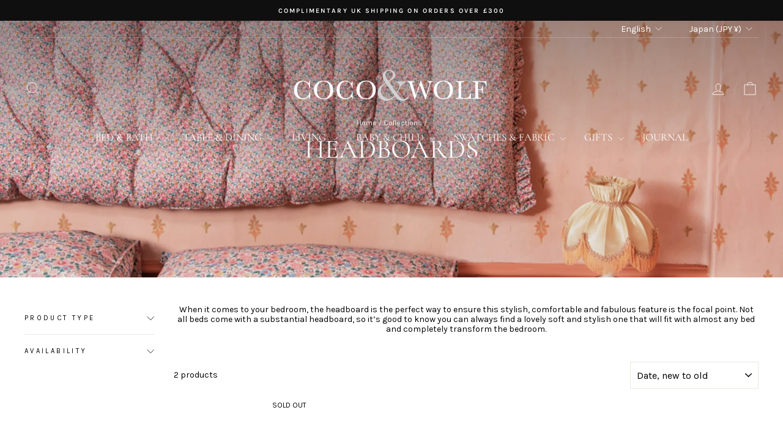

--- FILE ---
content_type: text/html; charset=utf-8
request_url: https://cocoandwolf.com/en-jp/collections/headboards
body_size: 38235
content:
<!doctype html>
<html class="no-js" lang="en" dir="ltr">
<head>
  <meta charset="utf-8">
  <meta http-equiv="X-UA-Compatible" content="IE=edge,chrome=1">
  <meta name="viewport" content="width=device-width,initial-scale=1">
  <meta name="theme-color" content="#111111">
  <link rel="canonical" href="https://cocoandwolf.com/en-jp/collections/headboards">
  <link rel="preconnect" href="https://cdn.shopify.com" crossorigin>
  <link rel="preconnect" href="https://fonts.shopifycdn.com" crossorigin>
  <link rel="dns-prefetch" href="https://productreviews.shopifycdn.com">
  <link rel="dns-prefetch" href="https://ajax.googleapis.com">
  <link rel="dns-prefetch" href="https://maps.googleapis.com">
  <link rel="dns-prefetch" href="https://maps.gstatic.com"><link rel="shortcut icon" href="//cocoandwolf.com/cdn/shop/files/minilogo_32x32.jpg?v=1726067730" type="image/png" /><title>Coco &amp; Wolf HEADBOARDS
</title>
<meta name="description" content="Hanging headboard made with Liberty fabric by Coco &amp; Wolf in collaboration with Pearl Lowe."><meta property="og:site_name" content="Coco &amp; Wolf">
  <meta property="og:url" content="https://cocoandwolf.com/en-jp/collections/headboards">
  <meta property="og:title" content="Coco &amp; Wolf HEADBOARDS">
  <meta property="og:type" content="website">
  <meta property="og:description" content="Hanging headboard made with Liberty fabric by Coco &amp; Wolf in collaboration with Pearl Lowe."><meta property="og:image" content="http://cocoandwolf.com/cdn/shop/collections/headboards-coco-and-wolf.jpg?v=1730890905">
    <meta property="og:image:secure_url" content="https://cocoandwolf.com/cdn/shop/collections/headboards-coco-and-wolf.jpg?v=1730890905">
    <meta property="og:image:width" content="2000">
    <meta property="og:image:height" content="1333"><meta name="twitter:site" content="@">
  <meta name="twitter:card" content="summary_large_image">
  <meta name="twitter:title" content="Coco &amp; Wolf HEADBOARDS">
  <meta name="twitter:description" content="Hanging headboard made with Liberty fabric by Coco &amp; Wolf in collaboration with Pearl Lowe.">
<script async crossorigin fetchpriority="high" src="/cdn/shopifycloud/importmap-polyfill/es-modules-shim.2.4.0.js"></script>
<script type="importmap">
{
  "imports": {
    "element.base-media": "//cocoandwolf.com/cdn/shop/t/61/assets/element.base-media.js?v=61305152781971747521763631998",
    "element.image.parallax": "//cocoandwolf.com/cdn/shop/t/61/assets/element.image.parallax.js?v=59188309605188605141763632000",
    "element.model": "//cocoandwolf.com/cdn/shop/t/61/assets/element.model.js?v=104979259955732717291763632000",
    "element.quantity-selector": "//cocoandwolf.com/cdn/shop/t/61/assets/element.quantity-selector.js?v=68208048201360514121763632001",
    "element.text.rte": "//cocoandwolf.com/cdn/shop/t/61/assets/element.text.rte.js?v=28194737298593644281763632001",
    "element.video": "//cocoandwolf.com/cdn/shop/t/61/assets/element.video.js?v=110560105447302630031763632002",
    "is-land": "//cocoandwolf.com/cdn/shop/t/61/assets/is-land.min.js?v=92343381495565747271763632034",
    "util.misc": "//cocoandwolf.com/cdn/shop/t/61/assets/util.misc.js?v=117964846174238173191763632048",
    "util.product-loader": "//cocoandwolf.com/cdn/shop/t/61/assets/util.product-loader.js?v=71947287259713254281763632049",
    "util.resource-loader": "//cocoandwolf.com/cdn/shop/t/61/assets/util.resource-loader.js?v=81301169148003274841763632049",
    "vendor.in-view": "//cocoandwolf.com/cdn/shop/t/61/assets/vendor.in-view.js?v=126891093837844970591763632050"
  }
}
</script><script type="module" src="//cocoandwolf.com/cdn/shop/t/61/assets/is-land.min.js?v=92343381495565747271763632034"></script>
<style data-shopify>@font-face {
  font-family: Cormorant;
  font-weight: 400;
  font-style: normal;
  font-display: swap;
  src: url("//cocoandwolf.com/cdn/fonts/cormorant/cormorant_n4.bd66e8e0031690b46374315bd1c15a17a8dcd450.woff2") format("woff2"),
       url("//cocoandwolf.com/cdn/fonts/cormorant/cormorant_n4.e5604516683cb4cc166c001f2ff5f387255e3b45.woff") format("woff");
}

  @font-face {
  font-family: Karla;
  font-weight: 400;
  font-style: normal;
  font-display: swap;
  src: url("//cocoandwolf.com/cdn/fonts/karla/karla_n4.40497e07df527e6a50e58fb17ef1950c72f3e32c.woff2") format("woff2"),
       url("//cocoandwolf.com/cdn/fonts/karla/karla_n4.e9f6f9de321061073c6bfe03c28976ba8ce6ee18.woff") format("woff");
}


  @font-face {
  font-family: Karla;
  font-weight: 600;
  font-style: normal;
  font-display: swap;
  src: url("//cocoandwolf.com/cdn/fonts/karla/karla_n6.11d2ca9baa9358585c001bdea96cf4efec1c541a.woff2") format("woff2"),
       url("//cocoandwolf.com/cdn/fonts/karla/karla_n6.f61bdbc760ad3ce235abbf92fc104026b8312806.woff") format("woff");
}

  @font-face {
  font-family: Karla;
  font-weight: 400;
  font-style: italic;
  font-display: swap;
  src: url("//cocoandwolf.com/cdn/fonts/karla/karla_i4.2086039c16bcc3a78a72a2f7b471e3c4a7f873a6.woff2") format("woff2"),
       url("//cocoandwolf.com/cdn/fonts/karla/karla_i4.7b9f59841a5960c16fa2a897a0716c8ebb183221.woff") format("woff");
}

  @font-face {
  font-family: Karla;
  font-weight: 600;
  font-style: italic;
  font-display: swap;
  src: url("//cocoandwolf.com/cdn/fonts/karla/karla_i6.a7635423ab3dadf279bd83cab7821e04a762f0d7.woff2") format("woff2"),
       url("//cocoandwolf.com/cdn/fonts/karla/karla_i6.93523748a53c3e2305eb638d2279e8634a22c25f.woff") format("woff");
}

</style><link href="//cocoandwolf.com/cdn/shop/t/61/assets/theme.css?v=93626464380700918791763632113" rel="stylesheet" type="text/css" media="all" />
<style data-shopify>:root {
    --typeHeaderPrimary: Cormorant;
    --typeHeaderFallback: serif;
    --typeHeaderSize: 30px;
    --typeHeaderWeight: 400;
    --typeHeaderLineHeight: 1.2;
    --typeHeaderSpacing: 0.0em;

    --typeBasePrimary:Karla;
    --typeBaseFallback:sans-serif;
    --typeBaseSize: 14px;
    --typeBaseWeight: 400;
    --typeBaseSpacing: 0.0em;
    --typeBaseLineHeight: 1.2;
    --typeBaselineHeightMinus01: 1.1;

    --typeCollectionTitle: 30px;

    --iconWeight: 2px;
    --iconLinecaps: miter;

    
        --buttonRadius: 0;
    

    --colorGridOverlayOpacity: 0.1;
    --colorAnnouncement: #0f0f0f;
    --colorAnnouncementText: #ffffff;

    --colorBody: #ffffff;
    --colorBodyAlpha05: rgba(255, 255, 255, 0.05);
    --colorBodyDim: #f2f2f2;
    --colorBodyLightDim: #fafafa;
    --colorBodyMediumDim: #f5f5f5;


    --colorBorder: #e8e8e1;

    --colorBtnPrimary: #111111;
    --colorBtnPrimaryLight: #2b2b2b;
    --colorBtnPrimaryDim: #040404;
    --colorBtnPrimaryText: #ffffff;

    --colorCartDot: #ff4f33;

    --colorDrawers: #ffffff;
    --colorDrawersDim: #f2f2f2;
    --colorDrawerBorder: #e8e8e1;
    --colorDrawerText: #000000;
    --colorDrawerTextDark: #000000;
    --colorDrawerButton: #111111;
    --colorDrawerButtonText: #ffffff;

    --colorFooter: #000000;
    --colorFooterText: #ffffff;
    --colorFooterTextAlpha01: #ffffff;

    --colorGridOverlay: #111111;
    --colorGridOverlayOpacity: 0.1;

    --colorHeaderTextAlpha01: rgba(0, 0, 0, 0.1);

    --colorHeroText: #ffffff;

    --colorSmallImageBg: #ffffff;
    --colorLargeImageBg: #0f0f0f;

    --colorImageOverlay: #000000;
    --colorImageOverlayOpacity: 0.1;
    --colorImageOverlayTextShadow: 0.2;

    --colorLink: #000000;

    --colorModalBg: rgba(230, 230, 230, 0.6);

    --colorNav: #ffffff;
    --colorNavText: #000000;

    --colorPrice: #1c1d1d;

    --colorSaleTag: #1c1d1d;
    --colorSaleTagText: #ffffff;

    --colorTextBody: #000000;
    --colorTextBodyAlpha015: rgba(0, 0, 0, 0.15);
    --colorTextBodyAlpha005: rgba(0, 0, 0, 0.05);
    --colorTextBodyAlpha008: rgba(0, 0, 0, 0.08);
    --colorTextSavings: #C20000;

    --urlIcoSelect: url(//cocoandwolf.com/cdn/shop/t/61/assets/ico-select.svg);
    --urlIcoSelectFooter: url(//cocoandwolf.com/cdn/shop/t/61/assets/ico-select-footer.svg);
    --urlIcoSelectWhite: url(//cocoandwolf.com/cdn/shop/t/61/assets/ico-select-white.svg);

    --grid-gutter: 17px;
    --drawer-gutter: 20px;

    --sizeChartMargin: 25px 0;
    --sizeChartIconMargin: 5px;

    --newsletterReminderPadding: 40px;

    /*Shop Pay Installments*/
    --color-body-text: #000000;
    --color-body: #ffffff;
    --color-bg: #ffffff;
    }

    .placeholder-content {
    background-image: linear-gradient(100deg, #ffffff 40%, #f7f7f7 63%, #ffffff 79%);
    }</style><script>
    document.documentElement.className = document.documentElement.className.replace('no-js', 'js');

    window.theme = window.theme || {};
    theme.routes = {
      home: "/en-jp",
      cart: "/en-jp/cart.js",
      cartPage: "/en-jp/cart",
      cartAdd: "/en-jp/cart/add.js",
      cartChange: "/en-jp/cart/change.js",
      search: "/en-jp/search",
      predictiveSearch: "/en-jp/search/suggest"
    };
    theme.strings = {
      soldOut: "SOLD OUT",
      unavailable: "Unavailable",
      inStockLabel: "In stock, ready to ship",
      oneStockLabel: "Low stock - [count] item left",
      otherStockLabel: "Low stock - [count] items left",
      willNotShipUntil: "Ready to ship [date]",
      willBeInStockAfter: "Back in stock [date]",
      waitingForStock: "Backordered, shipping soon",
      savePrice: "Save [saved_amount]",
      cartEmpty: "Your cart is currently empty.",
      cartTermsConfirmation: "You must agree with the terms and conditions of sales to check out",
      searchCollections: "Collections",
      searchPages: "Pages",
      searchArticles: "Articles",
      productFrom: "from ",
      maxQuantity: "You can only have [quantity] of [title] in your cart."
    };
    theme.settings = {
      cartType: "drawer",
      isCustomerTemplate: false,
      moneyFormat: "¥{{amount_no_decimals}}",
      saveType: "percent",
      productImageSize: "portrait",
      productImageCover: false,
      predictiveSearch: true,
      predictiveSearchType: null,
      predictiveSearchVendor: false,
      predictiveSearchPrice: false,
      quickView: true,
      themeName: 'Impulse',
      themeVersion: "8.1.0"
    };
  </script>

  <script>window.performance && window.performance.mark && window.performance.mark('shopify.content_for_header.start');</script><meta name="google-site-verification" content="8UyeKz6B0kmkofpdp6koZ3y9oFlY--kM6-TvR3G8sHs">
<meta name="facebook-domain-verification" content="b821lxm55whxb934ksupjtye43njio">
<meta id="shopify-digital-wallet" name="shopify-digital-wallet" content="/2673873/digital_wallets/dialog">
<meta name="shopify-checkout-api-token" content="fae871e2c3da5f8cd48fed3c6a9eeec0">
<meta id="in-context-paypal-metadata" data-shop-id="2673873" data-venmo-supported="false" data-environment="production" data-locale="en_US" data-paypal-v4="true" data-currency="JPY">
<link rel="alternate" type="application/atom+xml" title="Feed" href="/en-jp/collections/headboards.atom" />
<link rel="alternate" hreflang="x-default" href="https://cocoandwolf.co.uk/collections/headboards">
<link rel="alternate" hreflang="en" href="https://cocoandwolf.co.uk/collections/headboards">
<link rel="alternate" hreflang="en-AE" href="https://cocoandwolf.com/en-ae/collections/headboards">
<link rel="alternate" hreflang="en-DE" href="https://cocoandwolf.com/en-de/collections/headboards">
<link rel="alternate" hreflang="en-IE" href="https://cocoandwolf.com/en-ie/collections/headboards">
<link rel="alternate" hreflang="en-FR" href="https://cocoandwolf.com/en-fr/collections/headboards">
<link rel="alternate" hreflang="en-QA" href="https://cocoandwolf.com/en-qa/collections/headboards">
<link rel="alternate" hreflang="en-BE" href="https://cocoandwolf.com/en-be/collections/headboards">
<link rel="alternate" hreflang="en-IT" href="https://cocoandwolf.com/en-it/collections/headboards">
<link rel="alternate" hreflang="en-NL" href="https://cocoandwolf.com/en-nl/collections/headboards">
<link rel="alternate" hreflang="en-JP" href="https://cocoandwolf.com/en-jp/collections/headboards">
<link rel="alternate" hreflang="ja-JP" href="https://cocoandwolf.com/ja-jp/collections/headboards">
<link rel="alternate" hreflang="en-ES" href="https://cocoandwolf.com/en-es/collections/headboards">
<link rel="alternate" hreflang="en-NO" href="https://cocoandwolf.com/en-no/collections/headboards">
<link rel="alternate" hreflang="en-LU" href="https://cocoandwolf.com/en-lu/collections/headboards">
<link rel="alternate" hreflang="en-SA" href="https://cocoandwolf.com/en-sa/collections/headboards">
<link rel="alternate" hreflang="en-JE" href="https://cocoandwolf.com/en-je/collections/headboards">
<link rel="alternate" hreflang="en-SG" href="https://cocoandwolf.com/en-sg/collections/headboards">
<link rel="alternate" hreflang="en-GB" href="https://cocoandwolf.com/collections/headboards">
<link rel="alternate" hreflang="en-AU" href="https://cocoandwolf.com/collections/headboards">
<link rel="alternate" hreflang="en-CA" href="https://cocoandwolf.com/collections/headboards">
<link rel="alternate" hreflang="en-CH" href="https://cocoandwolf.com/collections/headboards">
<link rel="alternate" hreflang="en-DK" href="https://cocoandwolf.com/collections/headboards">
<link rel="alternate" hreflang="en-HK" href="https://cocoandwolf.com/collections/headboards">
<link rel="alternate" hreflang="en-NZ" href="https://cocoandwolf.com/collections/headboards">
<link rel="alternate" hreflang="en-SE" href="https://cocoandwolf.com/collections/headboards">
<link rel="alternate" hreflang="en-US" href="https://cocoandwolf.com/collections/headboards">
<link rel="alternate" hreflang="en-AX" href="https://cocoandwolf.com/collections/headboards">
<link rel="alternate" hreflang="en-AD" href="https://cocoandwolf.com/collections/headboards">
<link rel="alternate" hreflang="en-AT" href="https://cocoandwolf.com/collections/headboards">
<link rel="alternate" hreflang="en-CY" href="https://cocoandwolf.com/collections/headboards">
<link rel="alternate" hreflang="en-EE" href="https://cocoandwolf.com/collections/headboards">
<link rel="alternate" hreflang="en-FI" href="https://cocoandwolf.com/collections/headboards">
<link rel="alternate" hreflang="en-GF" href="https://cocoandwolf.com/collections/headboards">
<link rel="alternate" hreflang="en-TF" href="https://cocoandwolf.com/collections/headboards">
<link rel="alternate" hreflang="en-GR" href="https://cocoandwolf.com/collections/headboards">
<link rel="alternate" hreflang="en-GP" href="https://cocoandwolf.com/collections/headboards">
<link rel="alternate" hreflang="en-VA" href="https://cocoandwolf.com/collections/headboards">
<link rel="alternate" hreflang="en-XK" href="https://cocoandwolf.com/collections/headboards">
<link rel="alternate" hreflang="en-LV" href="https://cocoandwolf.com/collections/headboards">
<link rel="alternate" hreflang="en-LT" href="https://cocoandwolf.com/collections/headboards">
<link rel="alternate" hreflang="en-MT" href="https://cocoandwolf.com/collections/headboards">
<link rel="alternate" hreflang="en-MQ" href="https://cocoandwolf.com/collections/headboards">
<link rel="alternate" hreflang="en-YT" href="https://cocoandwolf.com/collections/headboards">
<link rel="alternate" hreflang="en-MC" href="https://cocoandwolf.com/collections/headboards">
<link rel="alternate" hreflang="en-ME" href="https://cocoandwolf.com/collections/headboards">
<link rel="alternate" hreflang="en-PT" href="https://cocoandwolf.com/collections/headboards">
<link rel="alternate" hreflang="en-RE" href="https://cocoandwolf.com/collections/headboards">
<link rel="alternate" hreflang="en-BL" href="https://cocoandwolf.com/collections/headboards">
<link rel="alternate" hreflang="en-MF" href="https://cocoandwolf.com/collections/headboards">
<link rel="alternate" hreflang="en-PM" href="https://cocoandwolf.com/collections/headboards">
<link rel="alternate" hreflang="en-SM" href="https://cocoandwolf.com/collections/headboards">
<link rel="alternate" hreflang="en-SK" href="https://cocoandwolf.com/collections/headboards">
<link rel="alternate" hreflang="en-SI" href="https://cocoandwolf.com/collections/headboards">
<link rel="alternate" hreflang="en-AC" href="https://cocoandwolf.com/collections/headboards">
<link rel="alternate" hreflang="en-BB" href="https://cocoandwolf.com/collections/headboards">
<link rel="alternate" hreflang="en-BH" href="https://cocoandwolf.com/collections/headboards">
<link rel="alternate" hreflang="en-BM" href="https://cocoandwolf.com/collections/headboards">
<link rel="alternate" hreflang="en-BN" href="https://cocoandwolf.com/collections/headboards">
<link rel="alternate" hreflang="en-BQ" href="https://cocoandwolf.com/collections/headboards">
<link rel="alternate" hreflang="en-BR" href="https://cocoandwolf.com/collections/headboards">
<link rel="alternate" hreflang="en-BS" href="https://cocoandwolf.com/collections/headboards">
<link rel="alternate" hreflang="en-CC" href="https://cocoandwolf.com/collections/headboards">
<link rel="alternate" hreflang="en-CI" href="https://cocoandwolf.com/collections/headboards">
<link rel="alternate" hreflang="en-CK" href="https://cocoandwolf.com/collections/headboards">
<link rel="alternate" hreflang="en-CL" href="https://cocoandwolf.com/collections/headboards">
<link rel="alternate" hreflang="en-CM" href="https://cocoandwolf.com/collections/headboards">
<link rel="alternate" hreflang="en-CO" href="https://cocoandwolf.com/collections/headboards">
<link rel="alternate" hreflang="en-CR" href="https://cocoandwolf.com/collections/headboards">
<link rel="alternate" hreflang="en-CV" href="https://cocoandwolf.com/collections/headboards">
<link rel="alternate" hreflang="en-CW" href="https://cocoandwolf.com/collections/headboards">
<link rel="alternate" hreflang="en-CX" href="https://cocoandwolf.com/collections/headboards">
<link rel="alternate" hreflang="en-CZ" href="https://cocoandwolf.com/collections/headboards">
<link rel="alternate" hreflang="en-DM" href="https://cocoandwolf.com/collections/headboards">
<link rel="alternate" hreflang="en-DO" href="https://cocoandwolf.com/collections/headboards">
<link rel="alternate" hreflang="en-EC" href="https://cocoandwolf.com/collections/headboards">
<link rel="alternate" hreflang="en-EG" href="https://cocoandwolf.com/collections/headboards">
<link rel="alternate" hreflang="en-EH" href="https://cocoandwolf.com/collections/headboards">
<link rel="alternate" hreflang="en-ER" href="https://cocoandwolf.com/collections/headboards">
<link rel="alternate" hreflang="en-FJ" href="https://cocoandwolf.com/collections/headboards">
<link rel="alternate" hreflang="en-FK" href="https://cocoandwolf.com/collections/headboards">
<link rel="alternate" hreflang="en-FO" href="https://cocoandwolf.com/collections/headboards">
<link rel="alternate" hreflang="en-GD" href="https://cocoandwolf.com/collections/headboards">
<link rel="alternate" hreflang="en-GE" href="https://cocoandwolf.com/collections/headboards">
<link rel="alternate" hreflang="en-GG" href="https://cocoandwolf.com/collections/headboards">
<link rel="alternate" hreflang="en-GI" href="https://cocoandwolf.com/collections/headboards">
<link rel="alternate" hreflang="en-GL" href="https://cocoandwolf.com/collections/headboards">
<link rel="alternate" hreflang="en-GQ" href="https://cocoandwolf.com/collections/headboards">
<link rel="alternate" hreflang="en-GS" href="https://cocoandwolf.com/collections/headboards">
<link rel="alternate" hreflang="en-HR" href="https://cocoandwolf.com/collections/headboards">
<link rel="alternate" hreflang="en-HU" href="https://cocoandwolf.com/collections/headboards">
<link rel="alternate" hreflang="en-ID" href="https://cocoandwolf.com/collections/headboards">
<link rel="alternate" hreflang="en-IL" href="https://cocoandwolf.com/collections/headboards">
<link rel="alternate" hreflang="en-IM" href="https://cocoandwolf.com/collections/headboards">
<link rel="alternate" hreflang="en-IN" href="https://cocoandwolf.com/collections/headboards">
<link rel="alternate" hreflang="en-IO" href="https://cocoandwolf.com/collections/headboards">
<link rel="alternate" hreflang="en-IQ" href="https://cocoandwolf.com/collections/headboards">
<link rel="alternate" hreflang="en-IS" href="https://cocoandwolf.com/collections/headboards">
<link rel="alternate" hreflang="en-JM" href="https://cocoandwolf.com/collections/headboards">
<link rel="alternate" hreflang="en-JO" href="https://cocoandwolf.com/collections/headboards">
<link rel="alternate" hreflang="en-KE" href="https://cocoandwolf.com/collections/headboards">
<link rel="alternate" hreflang="en-KG" href="https://cocoandwolf.com/collections/headboards">
<link rel="alternate" hreflang="en-KI" href="https://cocoandwolf.com/collections/headboards">
<link rel="alternate" hreflang="en-KN" href="https://cocoandwolf.com/collections/headboards">
<link rel="alternate" hreflang="en-KR" href="https://cocoandwolf.com/collections/headboards">
<link rel="alternate" hreflang="en-KW" href="https://cocoandwolf.com/collections/headboards">
<link rel="alternate" hreflang="en-KY" href="https://cocoandwolf.com/collections/headboards">
<link rel="alternate" hreflang="en-KZ" href="https://cocoandwolf.com/collections/headboards">
<link rel="alternate" hreflang="en-LA" href="https://cocoandwolf.com/collections/headboards">
<link rel="alternate" hreflang="en-LB" href="https://cocoandwolf.com/collections/headboards">
<link rel="alternate" hreflang="en-LC" href="https://cocoandwolf.com/collections/headboards">
<link rel="alternate" hreflang="en-LI" href="https://cocoandwolf.com/collections/headboards">
<link rel="alternate" hreflang="en-LK" href="https://cocoandwolf.com/collections/headboards">
<link rel="alternate" hreflang="en-LR" href="https://cocoandwolf.com/collections/headboards">
<link rel="alternate" hreflang="en-LY" href="https://cocoandwolf.com/collections/headboards">
<link rel="alternate" hreflang="en-MA" href="https://cocoandwolf.com/collections/headboards">
<link rel="alternate" hreflang="en-MD" href="https://cocoandwolf.com/collections/headboards">
<link rel="alternate" hreflang="en-MG" href="https://cocoandwolf.com/collections/headboards">
<link rel="alternate" hreflang="en-MK" href="https://cocoandwolf.com/collections/headboards">
<link rel="alternate" hreflang="en-ML" href="https://cocoandwolf.com/collections/headboards">
<link rel="alternate" hreflang="en-MN" href="https://cocoandwolf.com/collections/headboards">
<link rel="alternate" hreflang="en-MO" href="https://cocoandwolf.com/collections/headboards">
<link rel="alternate" hreflang="en-MR" href="https://cocoandwolf.com/collections/headboards">
<link rel="alternate" hreflang="en-MS" href="https://cocoandwolf.com/collections/headboards">
<link rel="alternate" hreflang="en-MU" href="https://cocoandwolf.com/collections/headboards">
<link rel="alternate" hreflang="en-MV" href="https://cocoandwolf.com/collections/headboards">
<link rel="alternate" hreflang="en-MW" href="https://cocoandwolf.com/collections/headboards">
<link rel="alternate" hreflang="en-MX" href="https://cocoandwolf.com/collections/headboards">
<link rel="alternate" hreflang="en-MY" href="https://cocoandwolf.com/collections/headboards">
<link rel="alternate" hreflang="en-MZ" href="https://cocoandwolf.com/collections/headboards">
<link rel="alternate" hreflang="en-NA" href="https://cocoandwolf.com/collections/headboards">
<link rel="alternate" hreflang="en-NC" href="https://cocoandwolf.com/collections/headboards">
<link rel="alternate" hreflang="en-NE" href="https://cocoandwolf.com/collections/headboards">
<link rel="alternate" hreflang="en-NF" href="https://cocoandwolf.com/collections/headboards">
<link rel="alternate" hreflang="en-NG" href="https://cocoandwolf.com/collections/headboards">
<link rel="alternate" hreflang="en-NI" href="https://cocoandwolf.com/collections/headboards">
<link rel="alternate" hreflang="en-NP" href="https://cocoandwolf.com/collections/headboards">
<link rel="alternate" hreflang="en-NR" href="https://cocoandwolf.com/collections/headboards">
<link rel="alternate" hreflang="en-NU" href="https://cocoandwolf.com/collections/headboards">
<link rel="alternate" hreflang="en-OM" href="https://cocoandwolf.com/collections/headboards">
<link rel="alternate" hreflang="en-PA" href="https://cocoandwolf.com/collections/headboards">
<link rel="alternate" hreflang="en-PE" href="https://cocoandwolf.com/collections/headboards">
<link rel="alternate" hreflang="en-PF" href="https://cocoandwolf.com/collections/headboards">
<link rel="alternate" hreflang="en-PG" href="https://cocoandwolf.com/collections/headboards">
<link rel="alternate" hreflang="en-PH" href="https://cocoandwolf.com/collections/headboards">
<link rel="alternate" hreflang="en-PK" href="https://cocoandwolf.com/collections/headboards">
<link rel="alternate" hreflang="en-PL" href="https://cocoandwolf.com/collections/headboards">
<link rel="alternate" hreflang="en-PN" href="https://cocoandwolf.com/collections/headboards">
<link rel="alternate" hreflang="en-PS" href="https://cocoandwolf.com/collections/headboards">
<link rel="alternate" hreflang="en-PY" href="https://cocoandwolf.com/collections/headboards">
<link rel="alternate" hreflang="en-RO" href="https://cocoandwolf.com/collections/headboards">
<link rel="alternate" hreflang="en-RS" href="https://cocoandwolf.com/collections/headboards">
<link rel="alternate" hreflang="en-RU" href="https://cocoandwolf.com/collections/headboards">
<link rel="alternate" hreflang="en-SB" href="https://cocoandwolf.com/collections/headboards">
<link rel="alternate" hreflang="en-SD" href="https://cocoandwolf.com/collections/headboards">
<link rel="alternate" hreflang="en-SH" href="https://cocoandwolf.com/collections/headboards">
<link rel="alternate" hreflang="en-SJ" href="https://cocoandwolf.com/collections/headboards">
<link rel="alternate" hreflang="en-SL" href="https://cocoandwolf.com/collections/headboards">
<link rel="alternate" hreflang="en-SN" href="https://cocoandwolf.com/collections/headboards">
<link rel="alternate" hreflang="en-SR" href="https://cocoandwolf.com/collections/headboards">
<link rel="alternate" hreflang="en-SS" href="https://cocoandwolf.com/collections/headboards">
<link rel="alternate" hreflang="en-ST" href="https://cocoandwolf.com/collections/headboards">
<link rel="alternate" hreflang="en-SV" href="https://cocoandwolf.com/collections/headboards">
<link rel="alternate" hreflang="en-SX" href="https://cocoandwolf.com/collections/headboards">
<link rel="alternate" hreflang="en-TA" href="https://cocoandwolf.com/collections/headboards">
<link rel="alternate" hreflang="en-TC" href="https://cocoandwolf.com/collections/headboards">
<link rel="alternate" hreflang="en-TG" href="https://cocoandwolf.com/collections/headboards">
<link rel="alternate" hreflang="en-TH" href="https://cocoandwolf.com/collections/headboards">
<link rel="alternate" hreflang="en-TJ" href="https://cocoandwolf.com/collections/headboards">
<link rel="alternate" hreflang="en-TK" href="https://cocoandwolf.com/collections/headboards">
<link rel="alternate" hreflang="en-TL" href="https://cocoandwolf.com/collections/headboards">
<link rel="alternate" hreflang="en-TM" href="https://cocoandwolf.com/collections/headboards">
<link rel="alternate" hreflang="en-TN" href="https://cocoandwolf.com/collections/headboards">
<link rel="alternate" hreflang="en-TO" href="https://cocoandwolf.com/collections/headboards">
<link rel="alternate" hreflang="en-TR" href="https://cocoandwolf.com/collections/headboards">
<link rel="alternate" hreflang="en-TT" href="https://cocoandwolf.com/collections/headboards">
<link rel="alternate" hreflang="en-TV" href="https://cocoandwolf.com/collections/headboards">
<link rel="alternate" hreflang="en-TW" href="https://cocoandwolf.com/collections/headboards">
<link rel="alternate" hreflang="en-TZ" href="https://cocoandwolf.com/collections/headboards">
<link rel="alternate" hreflang="en-UA" href="https://cocoandwolf.com/collections/headboards">
<link rel="alternate" hreflang="en-UG" href="https://cocoandwolf.com/collections/headboards">
<link rel="alternate" hreflang="en-UM" href="https://cocoandwolf.com/collections/headboards">
<link rel="alternate" hreflang="en-UY" href="https://cocoandwolf.com/collections/headboards">
<link rel="alternate" hreflang="en-UZ" href="https://cocoandwolf.com/collections/headboards">
<link rel="alternate" hreflang="en-VC" href="https://cocoandwolf.com/collections/headboards">
<link rel="alternate" hreflang="en-VE" href="https://cocoandwolf.com/collections/headboards">
<link rel="alternate" hreflang="en-VG" href="https://cocoandwolf.com/collections/headboards">
<link rel="alternate" hreflang="en-VN" href="https://cocoandwolf.com/collections/headboards">
<link rel="alternate" hreflang="en-VU" href="https://cocoandwolf.com/collections/headboards">
<link rel="alternate" hreflang="en-WF" href="https://cocoandwolf.com/collections/headboards">
<link rel="alternate" hreflang="en-YE" href="https://cocoandwolf.com/collections/headboards">
<link rel="alternate" hreflang="en-ZA" href="https://cocoandwolf.com/collections/headboards">
<link rel="alternate" hreflang="en-ZM" href="https://cocoandwolf.com/collections/headboards">
<link rel="alternate" hreflang="en-ZW" href="https://cocoandwolf.com/collections/headboards">
<link rel="alternate" type="application/json+oembed" href="https://cocoandwolf.com/en-jp/collections/headboards.oembed">
<script async="async" src="/checkouts/internal/preloads.js?locale=en-JP"></script>
<link rel="preconnect" href="https://shop.app" crossorigin="anonymous">
<script async="async" src="https://shop.app/checkouts/internal/preloads.js?locale=en-JP&shop_id=2673873" crossorigin="anonymous"></script>
<script id="apple-pay-shop-capabilities" type="application/json">{"shopId":2673873,"countryCode":"GB","currencyCode":"JPY","merchantCapabilities":["supports3DS"],"merchantId":"gid:\/\/shopify\/Shop\/2673873","merchantName":"Coco \u0026 Wolf","requiredBillingContactFields":["postalAddress","email","phone"],"requiredShippingContactFields":["postalAddress","email","phone"],"shippingType":"shipping","supportedNetworks":["visa","maestro","masterCard","amex","discover","elo"],"total":{"type":"pending","label":"Coco \u0026 Wolf","amount":"1.00"},"shopifyPaymentsEnabled":true,"supportsSubscriptions":true}</script>
<script id="shopify-features" type="application/json">{"accessToken":"fae871e2c3da5f8cd48fed3c6a9eeec0","betas":["rich-media-storefront-analytics"],"domain":"cocoandwolf.com","predictiveSearch":true,"shopId":2673873,"locale":"en"}</script>
<script>var Shopify = Shopify || {};
Shopify.shop = "coco-wolf.myshopify.com";
Shopify.locale = "en";
Shopify.currency = {"active":"JPY","rate":"216.92034"};
Shopify.country = "JP";
Shopify.theme = {"name":"Update 20.11.25","id":155754234072,"schema_name":"Impulse","schema_version":"8.1.0","theme_store_id":857,"role":"main"};
Shopify.theme.handle = "null";
Shopify.theme.style = {"id":null,"handle":null};
Shopify.cdnHost = "cocoandwolf.com/cdn";
Shopify.routes = Shopify.routes || {};
Shopify.routes.root = "/en-jp/";</script>
<script type="module">!function(o){(o.Shopify=o.Shopify||{}).modules=!0}(window);</script>
<script>!function(o){function n(){var o=[];function n(){o.push(Array.prototype.slice.apply(arguments))}return n.q=o,n}var t=o.Shopify=o.Shopify||{};t.loadFeatures=n(),t.autoloadFeatures=n()}(window);</script>
<script>
  window.ShopifyPay = window.ShopifyPay || {};
  window.ShopifyPay.apiHost = "shop.app\/pay";
  window.ShopifyPay.redirectState = null;
</script>
<script id="shop-js-analytics" type="application/json">{"pageType":"collection"}</script>
<script defer="defer" async type="module" src="//cocoandwolf.com/cdn/shopifycloud/shop-js/modules/v2/client.init-shop-cart-sync_IZsNAliE.en.esm.js"></script>
<script defer="defer" async type="module" src="//cocoandwolf.com/cdn/shopifycloud/shop-js/modules/v2/chunk.common_0OUaOowp.esm.js"></script>
<script type="module">
  await import("//cocoandwolf.com/cdn/shopifycloud/shop-js/modules/v2/client.init-shop-cart-sync_IZsNAliE.en.esm.js");
await import("//cocoandwolf.com/cdn/shopifycloud/shop-js/modules/v2/chunk.common_0OUaOowp.esm.js");

  window.Shopify.SignInWithShop?.initShopCartSync?.({"fedCMEnabled":true,"windoidEnabled":true});

</script>
<script>
  window.Shopify = window.Shopify || {};
  if (!window.Shopify.featureAssets) window.Shopify.featureAssets = {};
  window.Shopify.featureAssets['shop-js'] = {"shop-cart-sync":["modules/v2/client.shop-cart-sync_DLOhI_0X.en.esm.js","modules/v2/chunk.common_0OUaOowp.esm.js"],"init-fed-cm":["modules/v2/client.init-fed-cm_C6YtU0w6.en.esm.js","modules/v2/chunk.common_0OUaOowp.esm.js"],"shop-button":["modules/v2/client.shop-button_BCMx7GTG.en.esm.js","modules/v2/chunk.common_0OUaOowp.esm.js"],"shop-cash-offers":["modules/v2/client.shop-cash-offers_BT26qb5j.en.esm.js","modules/v2/chunk.common_0OUaOowp.esm.js","modules/v2/chunk.modal_CGo_dVj3.esm.js"],"init-windoid":["modules/v2/client.init-windoid_B9PkRMql.en.esm.js","modules/v2/chunk.common_0OUaOowp.esm.js"],"init-shop-email-lookup-coordinator":["modules/v2/client.init-shop-email-lookup-coordinator_DZkqjsbU.en.esm.js","modules/v2/chunk.common_0OUaOowp.esm.js"],"shop-toast-manager":["modules/v2/client.shop-toast-manager_Di2EnuM7.en.esm.js","modules/v2/chunk.common_0OUaOowp.esm.js"],"shop-login-button":["modules/v2/client.shop-login-button_BtqW_SIO.en.esm.js","modules/v2/chunk.common_0OUaOowp.esm.js","modules/v2/chunk.modal_CGo_dVj3.esm.js"],"avatar":["modules/v2/client.avatar_BTnouDA3.en.esm.js"],"pay-button":["modules/v2/client.pay-button_CWa-C9R1.en.esm.js","modules/v2/chunk.common_0OUaOowp.esm.js"],"init-shop-cart-sync":["modules/v2/client.init-shop-cart-sync_IZsNAliE.en.esm.js","modules/v2/chunk.common_0OUaOowp.esm.js"],"init-customer-accounts":["modules/v2/client.init-customer-accounts_DenGwJTU.en.esm.js","modules/v2/client.shop-login-button_BtqW_SIO.en.esm.js","modules/v2/chunk.common_0OUaOowp.esm.js","modules/v2/chunk.modal_CGo_dVj3.esm.js"],"init-shop-for-new-customer-accounts":["modules/v2/client.init-shop-for-new-customer-accounts_JdHXxpS9.en.esm.js","modules/v2/client.shop-login-button_BtqW_SIO.en.esm.js","modules/v2/chunk.common_0OUaOowp.esm.js","modules/v2/chunk.modal_CGo_dVj3.esm.js"],"init-customer-accounts-sign-up":["modules/v2/client.init-customer-accounts-sign-up_D6__K_p8.en.esm.js","modules/v2/client.shop-login-button_BtqW_SIO.en.esm.js","modules/v2/chunk.common_0OUaOowp.esm.js","modules/v2/chunk.modal_CGo_dVj3.esm.js"],"checkout-modal":["modules/v2/client.checkout-modal_C_ZQDY6s.en.esm.js","modules/v2/chunk.common_0OUaOowp.esm.js","modules/v2/chunk.modal_CGo_dVj3.esm.js"],"shop-follow-button":["modules/v2/client.shop-follow-button_XetIsj8l.en.esm.js","modules/v2/chunk.common_0OUaOowp.esm.js","modules/v2/chunk.modal_CGo_dVj3.esm.js"],"lead-capture":["modules/v2/client.lead-capture_DvA72MRN.en.esm.js","modules/v2/chunk.common_0OUaOowp.esm.js","modules/v2/chunk.modal_CGo_dVj3.esm.js"],"shop-login":["modules/v2/client.shop-login_ClXNxyh6.en.esm.js","modules/v2/chunk.common_0OUaOowp.esm.js","modules/v2/chunk.modal_CGo_dVj3.esm.js"],"payment-terms":["modules/v2/client.payment-terms_CNlwjfZz.en.esm.js","modules/v2/chunk.common_0OUaOowp.esm.js","modules/v2/chunk.modal_CGo_dVj3.esm.js"]};
</script>
<script>(function() {
  var isLoaded = false;
  function asyncLoad() {
    if (isLoaded) return;
    isLoaded = true;
    var urls = ["https:\/\/seo.apps.avada.io\/scripttag\/avada-seo-installed.js?shop=coco-wolf.myshopify.com","https:\/\/cdn1.avada.io\/flying-pages\/module.js?shop=coco-wolf.myshopify.com"];
    for (var i = 0; i < urls.length; i++) {
      var s = document.createElement('script');
      s.type = 'text/javascript';
      s.async = true;
      s.src = urls[i];
      var x = document.getElementsByTagName('script')[0];
      x.parentNode.insertBefore(s, x);
    }
  };
  if(window.attachEvent) {
    window.attachEvent('onload', asyncLoad);
  } else {
    window.addEventListener('load', asyncLoad, false);
  }
})();</script>
<script id="__st">var __st={"a":2673873,"offset":0,"reqid":"25db16e8-1743-4792-9c02-e5943a6011d9-1768475331","pageurl":"cocoandwolf.com\/en-jp\/collections\/headboards","u":"d9516c493f62","p":"collection","rtyp":"collection","rid":398360215768};</script>
<script>window.ShopifyPaypalV4VisibilityTracking = true;</script>
<script id="captcha-bootstrap">!function(){'use strict';const t='contact',e='account',n='new_comment',o=[[t,t],['blogs',n],['comments',n],[t,'customer']],c=[[e,'customer_login'],[e,'guest_login'],[e,'recover_customer_password'],[e,'create_customer']],r=t=>t.map((([t,e])=>`form[action*='/${t}']:not([data-nocaptcha='true']) input[name='form_type'][value='${e}']`)).join(','),a=t=>()=>t?[...document.querySelectorAll(t)].map((t=>t.form)):[];function s(){const t=[...o],e=r(t);return a(e)}const i='password',u='form_key',d=['recaptcha-v3-token','g-recaptcha-response','h-captcha-response',i],f=()=>{try{return window.sessionStorage}catch{return}},m='__shopify_v',_=t=>t.elements[u];function p(t,e,n=!1){try{const o=window.sessionStorage,c=JSON.parse(o.getItem(e)),{data:r}=function(t){const{data:e,action:n}=t;return t[m]||n?{data:e,action:n}:{data:t,action:n}}(c);for(const[e,n]of Object.entries(r))t.elements[e]&&(t.elements[e].value=n);n&&o.removeItem(e)}catch(o){console.error('form repopulation failed',{error:o})}}const l='form_type',E='cptcha';function T(t){t.dataset[E]=!0}const w=window,h=w.document,L='Shopify',v='ce_forms',y='captcha';let A=!1;((t,e)=>{const n=(g='f06e6c50-85a8-45c8-87d0-21a2b65856fe',I='https://cdn.shopify.com/shopifycloud/storefront-forms-hcaptcha/ce_storefront_forms_captcha_hcaptcha.v1.5.2.iife.js',D={infoText:'Protected by hCaptcha',privacyText:'Privacy',termsText:'Terms'},(t,e,n)=>{const o=w[L][v],c=o.bindForm;if(c)return c(t,g,e,D).then(n);var r;o.q.push([[t,g,e,D],n]),r=I,A||(h.body.append(Object.assign(h.createElement('script'),{id:'captcha-provider',async:!0,src:r})),A=!0)});var g,I,D;w[L]=w[L]||{},w[L][v]=w[L][v]||{},w[L][v].q=[],w[L][y]=w[L][y]||{},w[L][y].protect=function(t,e){n(t,void 0,e),T(t)},Object.freeze(w[L][y]),function(t,e,n,w,h,L){const[v,y,A,g]=function(t,e,n){const i=e?o:[],u=t?c:[],d=[...i,...u],f=r(d),m=r(i),_=r(d.filter((([t,e])=>n.includes(e))));return[a(f),a(m),a(_),s()]}(w,h,L),I=t=>{const e=t.target;return e instanceof HTMLFormElement?e:e&&e.form},D=t=>v().includes(t);t.addEventListener('submit',(t=>{const e=I(t);if(!e)return;const n=D(e)&&!e.dataset.hcaptchaBound&&!e.dataset.recaptchaBound,o=_(e),c=g().includes(e)&&(!o||!o.value);(n||c)&&t.preventDefault(),c&&!n&&(function(t){try{if(!f())return;!function(t){const e=f();if(!e)return;const n=_(t);if(!n)return;const o=n.value;o&&e.removeItem(o)}(t);const e=Array.from(Array(32),(()=>Math.random().toString(36)[2])).join('');!function(t,e){_(t)||t.append(Object.assign(document.createElement('input'),{type:'hidden',name:u})),t.elements[u].value=e}(t,e),function(t,e){const n=f();if(!n)return;const o=[...t.querySelectorAll(`input[type='${i}']`)].map((({name:t})=>t)),c=[...d,...o],r={};for(const[a,s]of new FormData(t).entries())c.includes(a)||(r[a]=s);n.setItem(e,JSON.stringify({[m]:1,action:t.action,data:r}))}(t,e)}catch(e){console.error('failed to persist form',e)}}(e),e.submit())}));const S=(t,e)=>{t&&!t.dataset[E]&&(n(t,e.some((e=>e===t))),T(t))};for(const o of['focusin','change'])t.addEventListener(o,(t=>{const e=I(t);D(e)&&S(e,y())}));const B=e.get('form_key'),M=e.get(l),P=B&&M;t.addEventListener('DOMContentLoaded',(()=>{const t=y();if(P)for(const e of t)e.elements[l].value===M&&p(e,B);[...new Set([...A(),...v().filter((t=>'true'===t.dataset.shopifyCaptcha))])].forEach((e=>S(e,t)))}))}(h,new URLSearchParams(w.location.search),n,t,e,['guest_login'])})(!0,!0)}();</script>
<script integrity="sha256-4kQ18oKyAcykRKYeNunJcIwy7WH5gtpwJnB7kiuLZ1E=" data-source-attribution="shopify.loadfeatures" defer="defer" src="//cocoandwolf.com/cdn/shopifycloud/storefront/assets/storefront/load_feature-a0a9edcb.js" crossorigin="anonymous"></script>
<script crossorigin="anonymous" defer="defer" src="//cocoandwolf.com/cdn/shopifycloud/storefront/assets/shopify_pay/storefront-65b4c6d7.js?v=20250812"></script>
<script data-source-attribution="shopify.dynamic_checkout.dynamic.init">var Shopify=Shopify||{};Shopify.PaymentButton=Shopify.PaymentButton||{isStorefrontPortableWallets:!0,init:function(){window.Shopify.PaymentButton.init=function(){};var t=document.createElement("script");t.src="https://cocoandwolf.com/cdn/shopifycloud/portable-wallets/latest/portable-wallets.en.js",t.type="module",document.head.appendChild(t)}};
</script>
<script data-source-attribution="shopify.dynamic_checkout.buyer_consent">
  function portableWalletsHideBuyerConsent(e){var t=document.getElementById("shopify-buyer-consent"),n=document.getElementById("shopify-subscription-policy-button");t&&n&&(t.classList.add("hidden"),t.setAttribute("aria-hidden","true"),n.removeEventListener("click",e))}function portableWalletsShowBuyerConsent(e){var t=document.getElementById("shopify-buyer-consent"),n=document.getElementById("shopify-subscription-policy-button");t&&n&&(t.classList.remove("hidden"),t.removeAttribute("aria-hidden"),n.addEventListener("click",e))}window.Shopify?.PaymentButton&&(window.Shopify.PaymentButton.hideBuyerConsent=portableWalletsHideBuyerConsent,window.Shopify.PaymentButton.showBuyerConsent=portableWalletsShowBuyerConsent);
</script>
<script data-source-attribution="shopify.dynamic_checkout.cart.bootstrap">document.addEventListener("DOMContentLoaded",(function(){function t(){return document.querySelector("shopify-accelerated-checkout-cart, shopify-accelerated-checkout")}if(t())Shopify.PaymentButton.init();else{new MutationObserver((function(e,n){t()&&(Shopify.PaymentButton.init(),n.disconnect())})).observe(document.body,{childList:!0,subtree:!0})}}));
</script>
<script id='scb4127' type='text/javascript' async='' src='https://cocoandwolf.com/cdn/shopifycloud/privacy-banner/storefront-banner.js'></script><link id="shopify-accelerated-checkout-styles" rel="stylesheet" media="screen" href="https://cocoandwolf.com/cdn/shopifycloud/portable-wallets/latest/accelerated-checkout-backwards-compat.css" crossorigin="anonymous">
<style id="shopify-accelerated-checkout-cart">
        #shopify-buyer-consent {
  margin-top: 1em;
  display: inline-block;
  width: 100%;
}

#shopify-buyer-consent.hidden {
  display: none;
}

#shopify-subscription-policy-button {
  background: none;
  border: none;
  padding: 0;
  text-decoration: underline;
  font-size: inherit;
  cursor: pointer;
}

#shopify-subscription-policy-button::before {
  box-shadow: none;
}

      </style>

<script>window.performance && window.performance.mark && window.performance.mark('shopify.content_for_header.end');</script>

  <style data-shopify>
    :root {
      /* Root Variables */
      /* ========================= */
      --root-color-primary: #000000;
      --color-primary: #000000;
      --root-color-secondary: #ffffff;
      --color-secondary: #ffffff;
      --color-sale-tag: #1c1d1d;
      --color-sale-tag-text: #ffffff;
      --layout-section-padding-block: 3rem;
      --layout-section-padding-inline--md: 40px;
      --layout-section-max-inline-size: 1420px; 


      /* Text */
      /* ========================= */
      
      /* Body Font Styles */
      --element-text-font-family--body: Karla;
      --element-text-font-family-fallback--body: sans-serif;
      --element-text-font-weight--body: 400;
      --element-text-letter-spacing--body: 0.0em;
      --element-text-text-transform--body: none;

      /* Body Font Sizes */
      --element-text-font-size--body: initial;
      --element-text-font-size--body-xs: 10px;
      --element-text-font-size--body-sm: 12px;
      --element-text-font-size--body-md: 14px;
      --element-text-font-size--body-lg: 16px;
      
      /* Body Line Heights */
      --element-text-line-height--body: 1.2;

      /* Heading Font Styles */
      --element-text-font-family--heading: Cormorant;
      --element-text-font-family-fallback--heading: serif;
      --element-text-font-weight--heading: 400;
      --element-text-letter-spacing--heading: 0.0em;
      
       
      
      
      /* Heading Font Sizes */
      --element-text-font-size--heading-2xl: 46px;
      --element-text-font-size--heading-xl: 30px;
      --element-text-font-size--heading-lg: 24px;
      --element-text-font-size--heading-md: 22px;
      --element-text-font-size--heading-sm: 16px;
      --element-text-font-size--heading-xs: 14px;
      
      /* Heading Line Heights */
      --element-text-line-height--heading: 1.2;

      /* Buttons */
      /* ========================= */
      
          --element-button-radius: 0;
      

      --element-button-padding-block: 12px;
      --element-button-text-transform: uppercase;
      --element-button-font-weight: 800;
      --element-button-font-size: max(calc(var(--typeBaseSize) - 4px), 13px);
      --element-button-letter-spacing: .3em;

      /* Base Color Variables */
      --element-button-color-primary: #111111;
      --element-button-color-secondary: #ffffff;
      --element-button-shade-border: 100%;

      /* Hover State Variables */
      --element-button-shade-background--hover: 0%;
      --element-button-shade-border--hover: 100%;

      /* Focus State Variables */
      --element-button-color-focus: var(--color-focus);

      /* Inputs */
      /* ========================= */
      
          --element-icon-radius: 0;
      

      --element-input-font-size: var(--element-text-font-size--body-sm);
      --element-input-box-shadow-shade: 100%;

      /* Hover State Variables */
      --element-input-background-shade--hover: 0%;
      --element-input-box-shadow-spread-radius--hover: 1px;
    }

    @media only screen and (max-width: 768px) {
      :root {
        --element-button-font-size: max(calc(var(--typeBaseSize) - 5px), 11px);
      }
    }

    .element-radio {
        &:has(input[type='radio']:checked) {
          --element-button-color: var(--element-button-color-secondary);
        }
    }

    /* ATC Button Overrides */
    /* ========================= */

    .element-button[type="submit"],
    .element-button[type="submit"] .element-text,
    .element-button--shopify-payment-wrapper button {
      --element-button-padding-block: 13px;
      --element-button-padding-inline: 20px;
      --element-button-line-height: 1.42;
      --_font-size--body-md: var(--element-button-font-size);

      line-height: 1.42 !important;
    }

    /* When dynamic checkout is enabled */
    product-form:has(.element-button--shopify-payment-wrapper) {
      --element-button-color: #000000;

      .element-button[type="submit"],
      .element-button--shopify-payment-wrapper button {
        min-height: 50px !important;
      }

      .shopify-payment-button {
        margin: 0;
      }
    }

    /* Hover animation for non-angled buttons */
    body:not([data-button_style='angled']) .element-button[type="submit"] {
      position: relative;
      overflow: hidden;

      &:after {
        content: '';
        position: absolute;
        top: 0;
        left: 150%;
        width: 200%;
        height: 100%;
        transform: skewX(-20deg);
        background-image: linear-gradient(to right,transparent, rgba(255,255,255,.25),transparent);
      }

      &:hover:after {
        animation: shine 0.75s cubic-bezier(0.01, 0.56, 1, 1);
      }
    }

    /* ANGLED STYLE - ATC Button Overrides */
    /* ========================= */
    
    [data-button_style='angled'] {
      --element-button-shade-background--active: var(--element-button-shade-background);
      --element-button-shade-border--active: var(--element-button-shade-border);

      .element-button[type="submit"] {
        --_box-shadow: none;

        position: relative;
        max-width: 94%;
        border-top: 1px solid #111111;
        border-bottom: 1px solid #111111;
        
        &:before,
        &:after {
          content: '';
          position: absolute;
          display: block;
          top: -1px;
          bottom: -1px;
          width: 20px;
          transform: skewX(-12deg);
          background-color: #111111;
        }
        
        &:before {
          left: -6px;
        }
        
        &:after {
          right: -6px;
        }
      }

      /* When dynamic checkout is enabled */
      product-form:has(.element-button--shopify-payment-wrapper) {
        .element-button[type="submit"]:before,
        .element-button[type="submit"]:after {
          background-color: color-mix(in srgb,var(--_color-text) var(--_shade-background),var(--_color-background));
          border-top: 1px solid #111111;
          border-bottom: 1px solid #111111;
        }

        .element-button[type="submit"]:before {
          border-left: 1px solid #111111;
        }
        
        .element-button[type="submit"]:after {
          border-right: 1px solid #111111;
        }
      }

      .element-button--shopify-payment-wrapper {
        --_color-background: #111111;

        button:hover,
        button:before,
        button:after {
          background-color: color-mix(in srgb,var(--_color-text) var(--_shade-background),var(--_color-background)) !important;
        }

        button:not(button:focus-visible) {
          box-shadow: none !important;
        }
      }
    }
  </style>

  <script src="//cocoandwolf.com/cdn/shop/t/61/assets/vendor-scripts-v11.js" defer="defer"></script><link rel="stylesheet" href="//cocoandwolf.com/cdn/shop/t/61/assets/country-flags.css"><script src="//cocoandwolf.com/cdn/shop/t/61/assets/theme.js?v=22325264162658116151763632047" defer="defer"></script>
<!-- BEGIN app block: shopify://apps/klaviyo-email-marketing-sms/blocks/klaviyo-onsite-embed/2632fe16-c075-4321-a88b-50b567f42507 -->












  <script async src="https://static.klaviyo.com/onsite/js/MyC7kT/klaviyo.js?company_id=MyC7kT"></script>
  <script>!function(){if(!window.klaviyo){window._klOnsite=window._klOnsite||[];try{window.klaviyo=new Proxy({},{get:function(n,i){return"push"===i?function(){var n;(n=window._klOnsite).push.apply(n,arguments)}:function(){for(var n=arguments.length,o=new Array(n),w=0;w<n;w++)o[w]=arguments[w];var t="function"==typeof o[o.length-1]?o.pop():void 0,e=new Promise((function(n){window._klOnsite.push([i].concat(o,[function(i){t&&t(i),n(i)}]))}));return e}}})}catch(n){window.klaviyo=window.klaviyo||[],window.klaviyo.push=function(){var n;(n=window._klOnsite).push.apply(n,arguments)}}}}();</script>

  




  <script>
    window.klaviyoReviewsProductDesignMode = false
  </script>







<!-- END app block --><!-- BEGIN app block: shopify://apps/eg-auto-add-to-cart/blocks/app-embed/0f7d4f74-1e89-4820-aec4-6564d7e535d2 -->










  
    <script
      async
      type="text/javascript"
      src="https://cdn.506.io/eg/script.js?shop=coco-wolf.myshopify.com&v=7"
    ></script>
  



  <meta id="easygift-shop" itemid="c2hvcF8kXzE3Njg0NzUzMzE=" content="{&quot;isInstalled&quot;:true,&quot;installedOn&quot;:&quot;2025-11-20T15:07:59.935Z&quot;,&quot;appVersion&quot;:&quot;3.0&quot;,&quot;subscriptionName&quot;:&quot;Standard&quot;,&quot;cartAnalytics&quot;:true,&quot;freeTrialEndsOn&quot;:null,&quot;settings&quot;:{&quot;reminderBannerStyle&quot;:{&quot;position&quot;:{&quot;horizontal&quot;:&quot;right&quot;,&quot;vertical&quot;:&quot;bottom&quot;},&quot;closingMode&quot;:&quot;doNotAutoClose&quot;,&quot;cssStyles&quot;:&quot;&quot;,&quot;displayAfter&quot;:5,&quot;headerText&quot;:&quot;&quot;,&quot;imageUrl&quot;:null,&quot;primaryColor&quot;:&quot;#000000&quot;,&quot;reshowBannerAfter&quot;:&quot;everyNewSession&quot;,&quot;selfcloseAfter&quot;:5,&quot;showImage&quot;:false,&quot;subHeaderText&quot;:&quot;&quot;},&quot;addedItemIdentifier&quot;:&quot;_Gifted&quot;,&quot;ignoreOtherAppLineItems&quot;:null,&quot;customVariantsInfoLifetimeMins&quot;:1440,&quot;redirectPath&quot;:null,&quot;ignoreNonStandardCartRequests&quot;:false,&quot;bannerStyle&quot;:{&quot;position&quot;:{&quot;horizontal&quot;:&quot;right&quot;,&quot;vertical&quot;:&quot;bottom&quot;},&quot;cssStyles&quot;:null,&quot;primaryColor&quot;:&quot;#000000&quot;},&quot;themePresetId&quot;:null,&quot;notificationStyle&quot;:{&quot;position&quot;:{&quot;horizontal&quot;:null,&quot;vertical&quot;:null},&quot;cssStyles&quot;:null,&quot;duration&quot;:null,&quot;hasCustomizations&quot;:false,&quot;primaryColor&quot;:null},&quot;fetchCartData&quot;:false,&quot;useLocalStorage&quot;:{&quot;enabled&quot;:false,&quot;expiryMinutes&quot;:null},&quot;popupStyle&quot;:{&quot;closeModalOutsideClick&quot;:true,&quot;addButtonText&quot;:null,&quot;cssStyles&quot;:null,&quot;dismissButtonText&quot;:null,&quot;hasCustomizations&quot;:false,&quot;imageUrl&quot;:null,&quot;outOfStockButtonText&quot;:null,&quot;primaryColor&quot;:null,&quot;secondaryColor&quot;:null,&quot;showProductLink&quot;:false,&quot;subscriptionLabel&quot;:&quot;Subscription Plan&quot;},&quot;refreshAfterBannerClick&quot;:false,&quot;disableReapplyRules&quot;:false,&quot;disableReloadOnFailedAddition&quot;:false,&quot;autoReloadCartPage&quot;:false,&quot;ajaxRedirectPath&quot;:null,&quot;allowSimultaneousRequests&quot;:false,&quot;applyRulesOnCheckout&quot;:false,&quot;enableCartCtrlOverrides&quot;:true,&quot;scriptSettings&quot;:{&quot;branding&quot;:{&quot;removalRequestSent&quot;:null,&quot;show&quot;:false},&quot;productPageRedirection&quot;:{&quot;enabled&quot;:false,&quot;products&quot;:[],&quot;redirectionURL&quot;:&quot;\/&quot;},&quot;debugging&quot;:{&quot;enabledOn&quot;:null,&quot;enabled&quot;:false,&quot;stringifyObj&quot;:false},&quot;customCSS&quot;:null,&quot;useFinalPrice&quot;:false,&quot;decodePayload&quot;:false,&quot;delayUpdates&quot;:2000,&quot;enableBuyNowInterceptions&quot;:false,&quot;fetchCartDataBeforeRequest&quot;:false,&quot;fetchProductInfoFromSavedDomain&quot;:false,&quot;hideAlertsOnFrontend&quot;:false,&quot;hideGiftedPropertyText&quot;:false,&quot;removeEGPropertyFromSplitActionLineItems&quot;:false,&quot;removeProductsAddedFromExpiredRules&quot;:false}},&quot;translations&quot;:null,&quot;defaultLocale&quot;:&quot;en&quot;,&quot;shopDomain&quot;:&quot;cocoandwolf.com&quot;}">


<script defer>
  (async function() {
    try {

      const blockVersion = "v3"
      if (blockVersion != "v3") {
        return
      }

      let metaErrorFlag = false;
      if (metaErrorFlag) {
        return
      }

      // Parse metafields as JSON
      const metafields = {};

      // Process metafields in JavaScript
      let savedRulesArray = [];
      for (const [key, value] of Object.entries(metafields)) {
        if (value) {
          for (const prop in value) {
            // avoiding Object.Keys for performance gain -- no need to make an array of keys.
            savedRulesArray.push(value);
            break;
          }
        }
      }

      const metaTag = document.createElement('meta');
      metaTag.id = 'easygift-rules';
      metaTag.content = JSON.stringify(savedRulesArray);
      metaTag.setAttribute('itemid', 'cnVsZXNfJF8xNzY4NDc1MzMx');

      document.head.appendChild(metaTag);
      } catch (err) {
        
      }
  })();
</script>


  <script
    type="text/javascript"
    defer
  >

    (function () {
      try {
        window.EG_INFO = window.EG_INFO || {};
        var shopInfo = {"isInstalled":true,"installedOn":"2025-11-20T15:07:59.935Z","appVersion":"3.0","subscriptionName":"Standard","cartAnalytics":true,"freeTrialEndsOn":null,"settings":{"reminderBannerStyle":{"position":{"horizontal":"right","vertical":"bottom"},"closingMode":"doNotAutoClose","cssStyles":"","displayAfter":5,"headerText":"","imageUrl":null,"primaryColor":"#000000","reshowBannerAfter":"everyNewSession","selfcloseAfter":5,"showImage":false,"subHeaderText":""},"addedItemIdentifier":"_Gifted","ignoreOtherAppLineItems":null,"customVariantsInfoLifetimeMins":1440,"redirectPath":null,"ignoreNonStandardCartRequests":false,"bannerStyle":{"position":{"horizontal":"right","vertical":"bottom"},"cssStyles":null,"primaryColor":"#000000"},"themePresetId":null,"notificationStyle":{"position":{"horizontal":null,"vertical":null},"cssStyles":null,"duration":null,"hasCustomizations":false,"primaryColor":null},"fetchCartData":false,"useLocalStorage":{"enabled":false,"expiryMinutes":null},"popupStyle":{"closeModalOutsideClick":true,"addButtonText":null,"cssStyles":null,"dismissButtonText":null,"hasCustomizations":false,"imageUrl":null,"outOfStockButtonText":null,"primaryColor":null,"secondaryColor":null,"showProductLink":false,"subscriptionLabel":"Subscription Plan"},"refreshAfterBannerClick":false,"disableReapplyRules":false,"disableReloadOnFailedAddition":false,"autoReloadCartPage":false,"ajaxRedirectPath":null,"allowSimultaneousRequests":false,"applyRulesOnCheckout":false,"enableCartCtrlOverrides":true,"scriptSettings":{"branding":{"removalRequestSent":null,"show":false},"productPageRedirection":{"enabled":false,"products":[],"redirectionURL":"\/"},"debugging":{"enabledOn":null,"enabled":false,"stringifyObj":false},"customCSS":null,"useFinalPrice":false,"decodePayload":false,"delayUpdates":2000,"enableBuyNowInterceptions":false,"fetchCartDataBeforeRequest":false,"fetchProductInfoFromSavedDomain":false,"hideAlertsOnFrontend":false,"hideGiftedPropertyText":false,"removeEGPropertyFromSplitActionLineItems":false,"removeProductsAddedFromExpiredRules":false}},"translations":null,"defaultLocale":"en","shopDomain":"cocoandwolf.com"};
        var productRedirectionEnabled = shopInfo.settings.scriptSettings.productPageRedirection.enabled;
        if (["Unlimited", "Enterprise"].includes(shopInfo.subscriptionName) && productRedirectionEnabled) {
          var products = shopInfo.settings.scriptSettings.productPageRedirection.products;
          if (products.length > 0) {
            var productIds = products.map(function(prod) {
              var productGid = prod.id;
              var productIdNumber = parseInt(productGid.split('/').pop());
              return productIdNumber;
            });
            var productInfo = null;
            var isProductInList = productIds.includes(productInfo.id);
            if (isProductInList) {
              var redirectionURL = shopInfo.settings.scriptSettings.productPageRedirection.redirectionURL;
              if (redirectionURL) {
                window.location = redirectionURL;
              }
            }
          }
        }

        
      } catch(err) {
      return
    }})()
  </script>



<!-- END app block --><!-- BEGIN app block: shopify://apps/bm-country-blocker-ip-blocker/blocks/boostmark-blocker/bf9db4b9-be4b-45e1-8127-bbcc07d93e7e -->

  <script src="https://cdn.shopify.com/extensions/019b300f-1323-7b7a-bda2-a589132c3189/boostymark-regionblock-71/assets/blocker.js?v=4&shop=coco-wolf.myshopify.com" async></script>
  <script src="https://cdn.shopify.com/extensions/019b300f-1323-7b7a-bda2-a589132c3189/boostymark-regionblock-71/assets/jk4ukh.js?c=6&shop=coco-wolf.myshopify.com" async></script>

  
    <script async>
      function _0x3f8f(_0x223ce8,_0x21bbeb){var _0x6fb9ec=_0x6fb9();return _0x3f8f=function(_0x3f8f82,_0x5dbe6e){_0x3f8f82=_0x3f8f82-0x191;var _0x51bf69=_0x6fb9ec[_0x3f8f82];return _0x51bf69;},_0x3f8f(_0x223ce8,_0x21bbeb);}(function(_0x4724fe,_0xeb51bb){var _0x47dea2=_0x3f8f,_0x141c8b=_0x4724fe();while(!![]){try{var _0x4a9abe=parseInt(_0x47dea2(0x1af))/0x1*(-parseInt(_0x47dea2(0x1aa))/0x2)+-parseInt(_0x47dea2(0x1a7))/0x3*(parseInt(_0x47dea2(0x192))/0x4)+parseInt(_0x47dea2(0x1a3))/0x5*(parseInt(_0x47dea2(0x1a6))/0x6)+-parseInt(_0x47dea2(0x19d))/0x7*(-parseInt(_0x47dea2(0x191))/0x8)+-parseInt(_0x47dea2(0x1a4))/0x9*(parseInt(_0x47dea2(0x196))/0xa)+-parseInt(_0x47dea2(0x1a0))/0xb+parseInt(_0x47dea2(0x198))/0xc;if(_0x4a9abe===_0xeb51bb)break;else _0x141c8b['push'](_0x141c8b['shift']());}catch(_0x5bdae7){_0x141c8b['push'](_0x141c8b['shift']());}}}(_0x6fb9,0x2b917),function e(){var _0x379294=_0x3f8f;window[_0x379294(0x19f)]=![];var _0x59af3b=new MutationObserver(function(_0x10185c){var _0x39bea0=_0x379294;_0x10185c[_0x39bea0(0x19b)](function(_0x486a2e){var _0x1ea3a0=_0x39bea0;_0x486a2e['addedNodes'][_0x1ea3a0(0x19b)](function(_0x1880c1){var _0x37d441=_0x1ea3a0;if(_0x1880c1[_0x37d441(0x193)]===_0x37d441(0x19c)&&window[_0x37d441(0x19f)]==![]){var _0x64f391=_0x1880c1['textContent']||_0x1880c1[_0x37d441(0x19e)];_0x64f391[_0x37d441(0x1ad)](_0x37d441(0x1ab))&&(window[_0x37d441(0x19f)]=!![],window['_bm_blocked_script']=_0x64f391,_0x1880c1[_0x37d441(0x194)][_0x37d441(0x1a2)](_0x1880c1),_0x59af3b[_0x37d441(0x195)]());}});});});_0x59af3b[_0x379294(0x1a9)](document[_0x379294(0x1a5)],{'childList':!![],'subtree':!![]}),setTimeout(()=>{var _0x43bd71=_0x379294;if(!window[_0x43bd71(0x1ae)]&&window['_bm_blocked']){var _0x4f89e0=document[_0x43bd71(0x1a8)](_0x43bd71(0x19a));_0x4f89e0[_0x43bd71(0x1ac)]=_0x43bd71(0x197),_0x4f89e0[_0x43bd71(0x1a1)]=window['_bm_blocked_script'],document[_0x43bd71(0x199)]['appendChild'](_0x4f89e0);}},0x2ee0);}());function _0x6fb9(){var _0x432d5b=['head','script','forEach','SCRIPT','7fPmGqS','src','_bm_blocked','1276902CZtaAd','textContent','removeChild','5xRSprd','513qTrjgw','documentElement','1459980yoQzSv','6QRCLrj','createElement','observe','33750bDyRAA','var\x20customDocumentWrite\x20=\x20function(content)','className','includes','bmExtension','11ecERGS','2776368sDqaNF','444776RGnQWH','nodeName','parentNode','disconnect','25720cFqzCY','analytics','3105336gpytKO'];_0x6fb9=function(){return _0x432d5b;};return _0x6fb9();}
    </script>
  

  

  
    <script async>
      !function(){var t;new MutationObserver(function(t,e){if(document.body&&(e.disconnect(),!window.bmExtension)){let i=document.createElement('div');i.id='bm-preload-mask',i.style.cssText='position: fixed !important; top: 0 !important; left: 0 !important; width: 100% !important; height: 100% !important; background-color: white !important; z-index: 2147483647 !important; display: block !important;',document.body.appendChild(i),setTimeout(function(){i.parentNode&&i.parentNode.removeChild(i);},1e4);}}).observe(document.documentElement,{childList:!0,subtree:!0});}();
    </script>
  

  

  













<!-- END app block --><link href="https://monorail-edge.shopifysvc.com" rel="dns-prefetch">
<script>(function(){if ("sendBeacon" in navigator && "performance" in window) {try {var session_token_from_headers = performance.getEntriesByType('navigation')[0].serverTiming.find(x => x.name == '_s').description;} catch {var session_token_from_headers = undefined;}var session_cookie_matches = document.cookie.match(/_shopify_s=([^;]*)/);var session_token_from_cookie = session_cookie_matches && session_cookie_matches.length === 2 ? session_cookie_matches[1] : "";var session_token = session_token_from_headers || session_token_from_cookie || "";function handle_abandonment_event(e) {var entries = performance.getEntries().filter(function(entry) {return /monorail-edge.shopifysvc.com/.test(entry.name);});if (!window.abandonment_tracked && entries.length === 0) {window.abandonment_tracked = true;var currentMs = Date.now();var navigation_start = performance.timing.navigationStart;var payload = {shop_id: 2673873,url: window.location.href,navigation_start,duration: currentMs - navigation_start,session_token,page_type: "collection"};window.navigator.sendBeacon("https://monorail-edge.shopifysvc.com/v1/produce", JSON.stringify({schema_id: "online_store_buyer_site_abandonment/1.1",payload: payload,metadata: {event_created_at_ms: currentMs,event_sent_at_ms: currentMs}}));}}window.addEventListener('pagehide', handle_abandonment_event);}}());</script>
<script id="web-pixels-manager-setup">(function e(e,d,r,n,o){if(void 0===o&&(o={}),!Boolean(null===(a=null===(i=window.Shopify)||void 0===i?void 0:i.analytics)||void 0===a?void 0:a.replayQueue)){var i,a;window.Shopify=window.Shopify||{};var t=window.Shopify;t.analytics=t.analytics||{};var s=t.analytics;s.replayQueue=[],s.publish=function(e,d,r){return s.replayQueue.push([e,d,r]),!0};try{self.performance.mark("wpm:start")}catch(e){}var l=function(){var e={modern:/Edge?\/(1{2}[4-9]|1[2-9]\d|[2-9]\d{2}|\d{4,})\.\d+(\.\d+|)|Firefox\/(1{2}[4-9]|1[2-9]\d|[2-9]\d{2}|\d{4,})\.\d+(\.\d+|)|Chrom(ium|e)\/(9{2}|\d{3,})\.\d+(\.\d+|)|(Maci|X1{2}).+ Version\/(15\.\d+|(1[6-9]|[2-9]\d|\d{3,})\.\d+)([,.]\d+|)( \(\w+\)|)( Mobile\/\w+|) Safari\/|Chrome.+OPR\/(9{2}|\d{3,})\.\d+\.\d+|(CPU[ +]OS|iPhone[ +]OS|CPU[ +]iPhone|CPU IPhone OS|CPU iPad OS)[ +]+(15[._]\d+|(1[6-9]|[2-9]\d|\d{3,})[._]\d+)([._]\d+|)|Android:?[ /-](13[3-9]|1[4-9]\d|[2-9]\d{2}|\d{4,})(\.\d+|)(\.\d+|)|Android.+Firefox\/(13[5-9]|1[4-9]\d|[2-9]\d{2}|\d{4,})\.\d+(\.\d+|)|Android.+Chrom(ium|e)\/(13[3-9]|1[4-9]\d|[2-9]\d{2}|\d{4,})\.\d+(\.\d+|)|SamsungBrowser\/([2-9]\d|\d{3,})\.\d+/,legacy:/Edge?\/(1[6-9]|[2-9]\d|\d{3,})\.\d+(\.\d+|)|Firefox\/(5[4-9]|[6-9]\d|\d{3,})\.\d+(\.\d+|)|Chrom(ium|e)\/(5[1-9]|[6-9]\d|\d{3,})\.\d+(\.\d+|)([\d.]+$|.*Safari\/(?![\d.]+ Edge\/[\d.]+$))|(Maci|X1{2}).+ Version\/(10\.\d+|(1[1-9]|[2-9]\d|\d{3,})\.\d+)([,.]\d+|)( \(\w+\)|)( Mobile\/\w+|) Safari\/|Chrome.+OPR\/(3[89]|[4-9]\d|\d{3,})\.\d+\.\d+|(CPU[ +]OS|iPhone[ +]OS|CPU[ +]iPhone|CPU IPhone OS|CPU iPad OS)[ +]+(10[._]\d+|(1[1-9]|[2-9]\d|\d{3,})[._]\d+)([._]\d+|)|Android:?[ /-](13[3-9]|1[4-9]\d|[2-9]\d{2}|\d{4,})(\.\d+|)(\.\d+|)|Mobile Safari.+OPR\/([89]\d|\d{3,})\.\d+\.\d+|Android.+Firefox\/(13[5-9]|1[4-9]\d|[2-9]\d{2}|\d{4,})\.\d+(\.\d+|)|Android.+Chrom(ium|e)\/(13[3-9]|1[4-9]\d|[2-9]\d{2}|\d{4,})\.\d+(\.\d+|)|Android.+(UC? ?Browser|UCWEB|U3)[ /]?(15\.([5-9]|\d{2,})|(1[6-9]|[2-9]\d|\d{3,})\.\d+)\.\d+|SamsungBrowser\/(5\.\d+|([6-9]|\d{2,})\.\d+)|Android.+MQ{2}Browser\/(14(\.(9|\d{2,})|)|(1[5-9]|[2-9]\d|\d{3,})(\.\d+|))(\.\d+|)|K[Aa][Ii]OS\/(3\.\d+|([4-9]|\d{2,})\.\d+)(\.\d+|)/},d=e.modern,r=e.legacy,n=navigator.userAgent;return n.match(d)?"modern":n.match(r)?"legacy":"unknown"}(),u="modern"===l?"modern":"legacy",c=(null!=n?n:{modern:"",legacy:""})[u],f=function(e){return[e.baseUrl,"/wpm","/b",e.hashVersion,"modern"===e.buildTarget?"m":"l",".js"].join("")}({baseUrl:d,hashVersion:r,buildTarget:u}),m=function(e){var d=e.version,r=e.bundleTarget,n=e.surface,o=e.pageUrl,i=e.monorailEndpoint;return{emit:function(e){var a=e.status,t=e.errorMsg,s=(new Date).getTime(),l=JSON.stringify({metadata:{event_sent_at_ms:s},events:[{schema_id:"web_pixels_manager_load/3.1",payload:{version:d,bundle_target:r,page_url:o,status:a,surface:n,error_msg:t},metadata:{event_created_at_ms:s}}]});if(!i)return console&&console.warn&&console.warn("[Web Pixels Manager] No Monorail endpoint provided, skipping logging."),!1;try{return self.navigator.sendBeacon.bind(self.navigator)(i,l)}catch(e){}var u=new XMLHttpRequest;try{return u.open("POST",i,!0),u.setRequestHeader("Content-Type","text/plain"),u.send(l),!0}catch(e){return console&&console.warn&&console.warn("[Web Pixels Manager] Got an unhandled error while logging to Monorail."),!1}}}}({version:r,bundleTarget:l,surface:e.surface,pageUrl:self.location.href,monorailEndpoint:e.monorailEndpoint});try{o.browserTarget=l,function(e){var d=e.src,r=e.async,n=void 0===r||r,o=e.onload,i=e.onerror,a=e.sri,t=e.scriptDataAttributes,s=void 0===t?{}:t,l=document.createElement("script"),u=document.querySelector("head"),c=document.querySelector("body");if(l.async=n,l.src=d,a&&(l.integrity=a,l.crossOrigin="anonymous"),s)for(var f in s)if(Object.prototype.hasOwnProperty.call(s,f))try{l.dataset[f]=s[f]}catch(e){}if(o&&l.addEventListener("load",o),i&&l.addEventListener("error",i),u)u.appendChild(l);else{if(!c)throw new Error("Did not find a head or body element to append the script");c.appendChild(l)}}({src:f,async:!0,onload:function(){if(!function(){var e,d;return Boolean(null===(d=null===(e=window.Shopify)||void 0===e?void 0:e.analytics)||void 0===d?void 0:d.initialized)}()){var d=window.webPixelsManager.init(e)||void 0;if(d){var r=window.Shopify.analytics;r.replayQueue.forEach((function(e){var r=e[0],n=e[1],o=e[2];d.publishCustomEvent(r,n,o)})),r.replayQueue=[],r.publish=d.publishCustomEvent,r.visitor=d.visitor,r.initialized=!0}}},onerror:function(){return m.emit({status:"failed",errorMsg:"".concat(f," has failed to load")})},sri:function(e){var d=/^sha384-[A-Za-z0-9+/=]+$/;return"string"==typeof e&&d.test(e)}(c)?c:"",scriptDataAttributes:o}),m.emit({status:"loading"})}catch(e){m.emit({status:"failed",errorMsg:(null==e?void 0:e.message)||"Unknown error"})}}})({shopId: 2673873,storefrontBaseUrl: "https://cocoandwolf.com",extensionsBaseUrl: "https://extensions.shopifycdn.com/cdn/shopifycloud/web-pixels-manager",monorailEndpoint: "https://monorail-edge.shopifysvc.com/unstable/produce_batch",surface: "storefront-renderer",enabledBetaFlags: ["2dca8a86"],webPixelsConfigList: [{"id":"1437171928","configuration":"{\"accountID\":\"MyC7kT\",\"webPixelConfig\":\"eyJlbmFibGVBZGRlZFRvQ2FydEV2ZW50cyI6IHRydWV9\"}","eventPayloadVersion":"v1","runtimeContext":"STRICT","scriptVersion":"524f6c1ee37bacdca7657a665bdca589","type":"APP","apiClientId":123074,"privacyPurposes":["ANALYTICS","MARKETING"],"dataSharingAdjustments":{"protectedCustomerApprovalScopes":["read_customer_address","read_customer_email","read_customer_name","read_customer_personal_data","read_customer_phone"]}},{"id":"1207369944","configuration":"{\"tagID\":\"2613261601223\"}","eventPayloadVersion":"v1","runtimeContext":"STRICT","scriptVersion":"18031546ee651571ed29edbe71a3550b","type":"APP","apiClientId":3009811,"privacyPurposes":["ANALYTICS","MARKETING","SALE_OF_DATA"],"dataSharingAdjustments":{"protectedCustomerApprovalScopes":["read_customer_address","read_customer_email","read_customer_name","read_customer_personal_data","read_customer_phone"]}},{"id":"461045976","configuration":"{\"config\":\"{\\\"google_tag_ids\\\":[\\\"G-TL5CCJ7214\\\",\\\"AW-978545992\\\",\\\"GT-5DFF4JD7\\\"],\\\"target_country\\\":\\\"GB\\\",\\\"gtag_events\\\":[{\\\"type\\\":\\\"begin_checkout\\\",\\\"action_label\\\":[\\\"G-TL5CCJ7214\\\",\\\"AW-978545992\\\/zgxVCLuAkLcaEMjazdID\\\"]},{\\\"type\\\":\\\"search\\\",\\\"action_label\\\":[\\\"G-TL5CCJ7214\\\",\\\"AW-978545992\\\/VcRiCMeAkLcaEMjazdID\\\"]},{\\\"type\\\":\\\"view_item\\\",\\\"action_label\\\":[\\\"G-TL5CCJ7214\\\",\\\"AW-978545992\\\/1Db_CMSAkLcaEMjazdID\\\",\\\"MC-3F94T5V5D1\\\"]},{\\\"type\\\":\\\"purchase\\\",\\\"action_label\\\":[\\\"G-TL5CCJ7214\\\",\\\"AW-978545992\\\/7VLFCLiAkLcaEMjazdID\\\",\\\"MC-3F94T5V5D1\\\",\\\"AW-978545992\\\/RgbRCNniz4kBEMjazdID\\\"]},{\\\"type\\\":\\\"page_view\\\",\\\"action_label\\\":[\\\"G-TL5CCJ7214\\\",\\\"AW-978545992\\\/HGoSCMGAkLcaEMjazdID\\\",\\\"MC-3F94T5V5D1\\\"]},{\\\"type\\\":\\\"add_payment_info\\\",\\\"action_label\\\":[\\\"G-TL5CCJ7214\\\",\\\"AW-978545992\\\/gtz8CMqAkLcaEMjazdID\\\"]},{\\\"type\\\":\\\"add_to_cart\\\",\\\"action_label\\\":[\\\"G-TL5CCJ7214\\\",\\\"AW-978545992\\\/7rMKCL6AkLcaEMjazdID\\\"]}],\\\"enable_monitoring_mode\\\":false}\"}","eventPayloadVersion":"v1","runtimeContext":"OPEN","scriptVersion":"b2a88bafab3e21179ed38636efcd8a93","type":"APP","apiClientId":1780363,"privacyPurposes":[],"dataSharingAdjustments":{"protectedCustomerApprovalScopes":["read_customer_address","read_customer_email","read_customer_name","read_customer_personal_data","read_customer_phone"]}},{"id":"125698264","configuration":"{\"pixel_id\":\"1431050300335824\",\"pixel_type\":\"facebook_pixel\",\"metaapp_system_user_token\":\"-\"}","eventPayloadVersion":"v1","runtimeContext":"OPEN","scriptVersion":"ca16bc87fe92b6042fbaa3acc2fbdaa6","type":"APP","apiClientId":2329312,"privacyPurposes":["ANALYTICS","MARKETING","SALE_OF_DATA"],"dataSharingAdjustments":{"protectedCustomerApprovalScopes":["read_customer_address","read_customer_email","read_customer_name","read_customer_personal_data","read_customer_phone"]}},{"id":"85426392","eventPayloadVersion":"1","runtimeContext":"LAX","scriptVersion":"2","type":"CUSTOM","privacyPurposes":["MARKETING","SALE_OF_DATA"],"name":"GTM Vixen Digital for GAds"},{"id":"shopify-app-pixel","configuration":"{}","eventPayloadVersion":"v1","runtimeContext":"STRICT","scriptVersion":"0450","apiClientId":"shopify-pixel","type":"APP","privacyPurposes":["ANALYTICS","MARKETING"]},{"id":"shopify-custom-pixel","eventPayloadVersion":"v1","runtimeContext":"LAX","scriptVersion":"0450","apiClientId":"shopify-pixel","type":"CUSTOM","privacyPurposes":["ANALYTICS","MARKETING"]}],isMerchantRequest: false,initData: {"shop":{"name":"Coco \u0026 Wolf","paymentSettings":{"currencyCode":"GBP"},"myshopifyDomain":"coco-wolf.myshopify.com","countryCode":"GB","storefrontUrl":"https:\/\/cocoandwolf.com\/en-jp"},"customer":null,"cart":null,"checkout":null,"productVariants":[],"purchasingCompany":null},},"https://cocoandwolf.com/cdn","7cecd0b6w90c54c6cpe92089d5m57a67346",{"modern":"","legacy":""},{"shopId":"2673873","storefrontBaseUrl":"https:\/\/cocoandwolf.com","extensionBaseUrl":"https:\/\/extensions.shopifycdn.com\/cdn\/shopifycloud\/web-pixels-manager","surface":"storefront-renderer","enabledBetaFlags":"[\"2dca8a86\"]","isMerchantRequest":"false","hashVersion":"7cecd0b6w90c54c6cpe92089d5m57a67346","publish":"custom","events":"[[\"page_viewed\",{}],[\"collection_viewed\",{\"collection\":{\"id\":\"398360215768\",\"title\":\"HEADBOARDS\",\"productVariants\":[{\"price\":{\"amount\":62300.0,\"currencyCode\":\"JPY\"},\"product\":{\"title\":\"Hanging Headboard made with Liberty Fabric THORPE RUST\",\"vendor\":\"Coco \u0026 Wolf\",\"id\":\"7924971307224\",\"untranslatedTitle\":\"Hanging Headboard made with Liberty Fabric THORPE RUST\",\"url\":\"\/en-jp\/products\/hanging-headboard-made-with-liberty-fabric-thorpe-rust\",\"type\":\"Headboard\"},\"id\":\"43630789034200\",\"image\":{\"src\":\"\/\/cocoandwolf.com\/cdn\/shop\/files\/hanging-headboard-made-with-liberty-fabric-thorpe-rust-coco-and-wolf-1.jpg?v=1739903007\"},\"sku\":\"CW-HA-17240-S\",\"title\":\"Default Title\",\"untranslatedTitle\":\"Default Title\"},{\"price\":{\"amount\":62300.0,\"currencyCode\":\"JPY\"},\"product\":{\"title\":\"Hanging Headboard made with Liberty Fabric CAPEL MUSTARD\",\"vendor\":\"Coco \u0026 Wolf\",\"id\":\"7924971241688\",\"untranslatedTitle\":\"Hanging Headboard made with Liberty Fabric CAPEL MUSTARD\",\"url\":\"\/en-jp\/products\/hanging-headboard-made-with-liberty-fabric-capel-mustard\",\"type\":\"Headboard\"},\"id\":\"43630788772056\",\"image\":{\"src\":\"\/\/cocoandwolf.com\/cdn\/shop\/files\/hanging-headboard-made-with-liberty-fabric-capel-mustard-coco-and-wolf-1.jpg?v=1739902997\"},\"sku\":\"CW-HA-17239-S\",\"title\":\"Default Title\",\"untranslatedTitle\":\"Default Title\"}]}}]]"});</script><script>
  window.ShopifyAnalytics = window.ShopifyAnalytics || {};
  window.ShopifyAnalytics.meta = window.ShopifyAnalytics.meta || {};
  window.ShopifyAnalytics.meta.currency = 'JPY';
  var meta = {"products":[{"id":7924971307224,"gid":"gid:\/\/shopify\/Product\/7924971307224","vendor":"Coco \u0026 Wolf","type":"Headboard","handle":"hanging-headboard-made-with-liberty-fabric-thorpe-rust","variants":[{"id":43630789034200,"price":6230000,"name":"Hanging Headboard made with Liberty Fabric THORPE RUST","public_title":null,"sku":"CW-HA-17240-S"}],"remote":false},{"id":7924971241688,"gid":"gid:\/\/shopify\/Product\/7924971241688","vendor":"Coco \u0026 Wolf","type":"Headboard","handle":"hanging-headboard-made-with-liberty-fabric-capel-mustard","variants":[{"id":43630788772056,"price":6230000,"name":"Hanging Headboard made with Liberty Fabric CAPEL MUSTARD","public_title":null,"sku":"CW-HA-17239-S"}],"remote":false}],"page":{"pageType":"collection","resourceType":"collection","resourceId":398360215768,"requestId":"25db16e8-1743-4792-9c02-e5943a6011d9-1768475331"}};
  for (var attr in meta) {
    window.ShopifyAnalytics.meta[attr] = meta[attr];
  }
</script>
<script class="analytics">
  (function () {
    var customDocumentWrite = function(content) {
      var jquery = null;

      if (window.jQuery) {
        jquery = window.jQuery;
      } else if (window.Checkout && window.Checkout.$) {
        jquery = window.Checkout.$;
      }

      if (jquery) {
        jquery('body').append(content);
      }
    };

    var hasLoggedConversion = function(token) {
      if (token) {
        return document.cookie.indexOf('loggedConversion=' + token) !== -1;
      }
      return false;
    }

    var setCookieIfConversion = function(token) {
      if (token) {
        var twoMonthsFromNow = new Date(Date.now());
        twoMonthsFromNow.setMonth(twoMonthsFromNow.getMonth() + 2);

        document.cookie = 'loggedConversion=' + token + '; expires=' + twoMonthsFromNow;
      }
    }

    var trekkie = window.ShopifyAnalytics.lib = window.trekkie = window.trekkie || [];
    if (trekkie.integrations) {
      return;
    }
    trekkie.methods = [
      'identify',
      'page',
      'ready',
      'track',
      'trackForm',
      'trackLink'
    ];
    trekkie.factory = function(method) {
      return function() {
        var args = Array.prototype.slice.call(arguments);
        args.unshift(method);
        trekkie.push(args);
        return trekkie;
      };
    };
    for (var i = 0; i < trekkie.methods.length; i++) {
      var key = trekkie.methods[i];
      trekkie[key] = trekkie.factory(key);
    }
    trekkie.load = function(config) {
      trekkie.config = config || {};
      trekkie.config.initialDocumentCookie = document.cookie;
      var first = document.getElementsByTagName('script')[0];
      var script = document.createElement('script');
      script.type = 'text/javascript';
      script.onerror = function(e) {
        var scriptFallback = document.createElement('script');
        scriptFallback.type = 'text/javascript';
        scriptFallback.onerror = function(error) {
                var Monorail = {
      produce: function produce(monorailDomain, schemaId, payload) {
        var currentMs = new Date().getTime();
        var event = {
          schema_id: schemaId,
          payload: payload,
          metadata: {
            event_created_at_ms: currentMs,
            event_sent_at_ms: currentMs
          }
        };
        return Monorail.sendRequest("https://" + monorailDomain + "/v1/produce", JSON.stringify(event));
      },
      sendRequest: function sendRequest(endpointUrl, payload) {
        // Try the sendBeacon API
        if (window && window.navigator && typeof window.navigator.sendBeacon === 'function' && typeof window.Blob === 'function' && !Monorail.isIos12()) {
          var blobData = new window.Blob([payload], {
            type: 'text/plain'
          });

          if (window.navigator.sendBeacon(endpointUrl, blobData)) {
            return true;
          } // sendBeacon was not successful

        } // XHR beacon

        var xhr = new XMLHttpRequest();

        try {
          xhr.open('POST', endpointUrl);
          xhr.setRequestHeader('Content-Type', 'text/plain');
          xhr.send(payload);
        } catch (e) {
          console.log(e);
        }

        return false;
      },
      isIos12: function isIos12() {
        return window.navigator.userAgent.lastIndexOf('iPhone; CPU iPhone OS 12_') !== -1 || window.navigator.userAgent.lastIndexOf('iPad; CPU OS 12_') !== -1;
      }
    };
    Monorail.produce('monorail-edge.shopifysvc.com',
      'trekkie_storefront_load_errors/1.1',
      {shop_id: 2673873,
      theme_id: 155754234072,
      app_name: "storefront",
      context_url: window.location.href,
      source_url: "//cocoandwolf.com/cdn/s/trekkie.storefront.cd680fe47e6c39ca5d5df5f0a32d569bc48c0f27.min.js"});

        };
        scriptFallback.async = true;
        scriptFallback.src = '//cocoandwolf.com/cdn/s/trekkie.storefront.cd680fe47e6c39ca5d5df5f0a32d569bc48c0f27.min.js';
        first.parentNode.insertBefore(scriptFallback, first);
      };
      script.async = true;
      script.src = '//cocoandwolf.com/cdn/s/trekkie.storefront.cd680fe47e6c39ca5d5df5f0a32d569bc48c0f27.min.js';
      first.parentNode.insertBefore(script, first);
    };
    trekkie.load(
      {"Trekkie":{"appName":"storefront","development":false,"defaultAttributes":{"shopId":2673873,"isMerchantRequest":null,"themeId":155754234072,"themeCityHash":"16244624239241043523","contentLanguage":"en","currency":"JPY","eventMetadataId":"44548793-1e7e-4e26-b94d-cf697d13ed0d"},"isServerSideCookieWritingEnabled":true,"monorailRegion":"shop_domain","enabledBetaFlags":["65f19447"]},"Session Attribution":{},"S2S":{"facebookCapiEnabled":true,"source":"trekkie-storefront-renderer","apiClientId":580111}}
    );

    var loaded = false;
    trekkie.ready(function() {
      if (loaded) return;
      loaded = true;

      window.ShopifyAnalytics.lib = window.trekkie;

      var originalDocumentWrite = document.write;
      document.write = customDocumentWrite;
      try { window.ShopifyAnalytics.merchantGoogleAnalytics.call(this); } catch(error) {};
      document.write = originalDocumentWrite;

      window.ShopifyAnalytics.lib.page(null,{"pageType":"collection","resourceType":"collection","resourceId":398360215768,"requestId":"25db16e8-1743-4792-9c02-e5943a6011d9-1768475331","shopifyEmitted":true});

      var match = window.location.pathname.match(/checkouts\/(.+)\/(thank_you|post_purchase)/)
      var token = match? match[1]: undefined;
      if (!hasLoggedConversion(token)) {
        setCookieIfConversion(token);
        window.ShopifyAnalytics.lib.track("Viewed Product Category",{"currency":"JPY","category":"Collection: headboards","collectionName":"headboards","collectionId":398360215768,"nonInteraction":true},undefined,undefined,{"shopifyEmitted":true});
      }
    });


        var eventsListenerScript = document.createElement('script');
        eventsListenerScript.async = true;
        eventsListenerScript.src = "//cocoandwolf.com/cdn/shopifycloud/storefront/assets/shop_events_listener-3da45d37.js";
        document.getElementsByTagName('head')[0].appendChild(eventsListenerScript);

})();</script>
  <script>
  if (!window.ga || (window.ga && typeof window.ga !== 'function')) {
    window.ga = function ga() {
      (window.ga.q = window.ga.q || []).push(arguments);
      if (window.Shopify && window.Shopify.analytics && typeof window.Shopify.analytics.publish === 'function') {
        window.Shopify.analytics.publish("ga_stub_called", {}, {sendTo: "google_osp_migration"});
      }
      console.error("Shopify's Google Analytics stub called with:", Array.from(arguments), "\nSee https://help.shopify.com/manual/promoting-marketing/pixels/pixel-migration#google for more information.");
    };
    if (window.Shopify && window.Shopify.analytics && typeof window.Shopify.analytics.publish === 'function') {
      window.Shopify.analytics.publish("ga_stub_initialized", {}, {sendTo: "google_osp_migration"});
    }
  }
</script>
<script
  defer
  src="https://cocoandwolf.com/cdn/shopifycloud/perf-kit/shopify-perf-kit-3.0.3.min.js"
  data-application="storefront-renderer"
  data-shop-id="2673873"
  data-render-region="gcp-us-central1"
  data-page-type="collection"
  data-theme-instance-id="155754234072"
  data-theme-name="Impulse"
  data-theme-version="8.1.0"
  data-monorail-region="shop_domain"
  data-resource-timing-sampling-rate="10"
  data-shs="true"
  data-shs-beacon="true"
  data-shs-export-with-fetch="true"
  data-shs-logs-sample-rate="1"
  data-shs-beacon-endpoint="https://cocoandwolf.com/api/collect"
></script>
</head>

<body class="template-collection" data-center-text="true" data-button_style="square" data-type_header_capitalize="false" data-type_headers_align_text="true" data-type_product_capitalize="false" data-swatch_style="round" >

  <a class="in-page-link visually-hidden skip-link" href="#MainContent">Skip to content</a>

  <div id="PageContainer" class="page-container">
    <div class="transition-body"><!-- BEGIN sections: header-group -->
<div id="shopify-section-sections--20746703962328__announcement" class="shopify-section shopify-section-group-header-group"><style></style>
  <div class="announcement-bar">
    <div class="page-width">
      <div class="slideshow-wrapper">
        <button type="button" class="visually-hidden slideshow__pause" data-id="sections--20746703962328__announcement" aria-live="polite">
          <span class="slideshow__pause-stop">
            <svg aria-hidden="true" focusable="false" role="presentation" class="icon icon-pause" viewBox="0 0 10 13"><path d="M0 0h3v13H0zm7 0h3v13H7z" fill-rule="evenodd"/></svg>
            <span class="icon__fallback-text">Pause slideshow</span>
          </span>
          <span class="slideshow__pause-play">
            <svg aria-hidden="true" focusable="false" role="presentation" class="icon icon-play" viewBox="18.24 17.35 24.52 28.3"><path fill="#323232" d="M22.1 19.151v25.5l20.4-13.489-20.4-12.011z"/></svg>
            <span class="icon__fallback-text">Play slideshow</span>
          </span>
        </button>

        <div
          id="AnnouncementSlider"
          class="announcement-slider"
          data-compact="true"
          data-block-count="1"><div
                id="AnnouncementSlide-announcement-1"
                class="announcement-slider__slide"
                data-index="0"
                
              ><span class="announcement-text">COMPLIMENTARY UK SHIPPING ON ORDERS OVER £300</span></div></div>
      </div>
    </div>
  </div>




</div><div id="shopify-section-sections--20746703962328__header" class="shopify-section shopify-section-group-header-group">

<div id="NavDrawer" class="drawer drawer--left">
  <div class="drawer__contents">
    <div class="drawer__fixed-header">
      <div class="drawer__header appear-animation appear-delay-1">
        <div class="h2 drawer__title"></div>
        <div class="drawer__close">
          <button type="button" class="drawer__close-button js-drawer-close">
            <svg aria-hidden="true" focusable="false" role="presentation" class="icon icon-close" viewBox="0 0 64 64"><title>icon-X</title><path d="m19 17.61 27.12 27.13m0-27.12L19 44.74"/></svg>
            <span class="icon__fallback-text">Close menu</span>
          </button>
        </div>
      </div>
    </div>
    <div class="drawer__scrollable">
      <ul class="mobile-nav mobile-nav--heading-style" role="navigation" aria-label="Primary"><li class="mobile-nav__item appear-animation appear-delay-2"><div class="mobile-nav__has-sublist"><a href="/en-jp/collections/all-bedding"
                    class="mobile-nav__link mobile-nav__link--top-level"
                    id="Label-en-jp-collections-all-bedding1"
                    >
                    BED & BATH
                  </a>
                  <div class="mobile-nav__toggle">
                    <button type="button"
                      aria-controls="Linklist-en-jp-collections-all-bedding1" aria-open="true"
                      aria-labelledby="Label-en-jp-collections-all-bedding1"
                      class="collapsible-trigger collapsible--auto-height is-open"><span class="collapsible-trigger__icon collapsible-trigger__icon--open" role="presentation">
  <svg aria-hidden="true" focusable="false" role="presentation" class="icon icon--wide icon-chevron-down" viewBox="0 0 28 16"><path d="m1.57 1.59 12.76 12.77L27.1 1.59" stroke-width="2" stroke="#000" fill="none"/></svg>
</span>
</button>
                  </div></div><div id="Linklist-en-jp-collections-all-bedding1"
                class="mobile-nav__sublist collapsible-content collapsible-content--all is-open"
                style="height: auto;">
                <div class="collapsible-content__inner">
                  <ul class="mobile-nav__sublist"><li class="mobile-nav__item">
                        <div class="mobile-nav__child-item"><a href="/en-jp/collections/all-bedding"
                              class="mobile-nav__link"
                              id="Sublabel-en-jp-collections-all-bedding1"
                              >
                              BEDDING
                            </a><button type="button"
                              aria-controls="Sublinklist-en-jp-collections-all-bedding1-en-jp-collections-all-bedding1"
                              aria-labelledby="Sublabel-en-jp-collections-all-bedding1"
                              class="collapsible-trigger"><span class="collapsible-trigger__icon collapsible-trigger__icon--circle collapsible-trigger__icon--open" role="presentation">
  <svg aria-hidden="true" focusable="false" role="presentation" class="icon icon--wide icon-chevron-down" viewBox="0 0 28 16"><path d="m1.57 1.59 12.76 12.77L27.1 1.59" stroke-width="2" stroke="#000" fill="none"/></svg>
</span>
</button></div><div
                            id="Sublinklist-en-jp-collections-all-bedding1-en-jp-collections-all-bedding1"
                            aria-labelledby="Sublabel-en-jp-collections-all-bedding1"
                            class="mobile-nav__sublist collapsible-content collapsible-content--all"
                            >
                            <div class="collapsible-content__inner">
                              <ul class="mobile-nav__grandchildlist"><li class="mobile-nav__item">
                                    <a href="/en-jp/collections/duvet-sets" class="mobile-nav__link">
                                      Duvet Sets
                                    </a>
                                  </li><li class="mobile-nav__item">
                                    <a href="/en-jp/collections/home-decor-sheets" class="mobile-nav__link">
                                      Fitted Sheets
                                    </a>
                                  </li><li class="mobile-nav__item">
                                    <a href="/en-jp/collections/flat-sheets" class="mobile-nav__link">
                                      Flat Top Sheets
                                    </a>
                                  </li><li class="mobile-nav__item">
                                    <a href="/en-jp/collections/pillowcases" class="mobile-nav__link">
                                      Pillowcases
                                    </a>
                                  </li><li class="mobile-nav__item">
                                    <a href="/en-jp/collections/silk-pillowcases" class="mobile-nav__link">
                                      Silk Pillowcases
                                    </a>
                                  </li><li class="mobile-nav__item">
                                    <a href="/en-jp/collections/home-decor-blankets-quilts" class="mobile-nav__link">
                                      Blankets & Quilts
                                    </a>
                                  </li><li class="mobile-nav__item">
                                    <a href="/en-jp/collections/bedskirts" class="mobile-nav__link">
                                      Bedskirts
                                    </a>
                                  </li><li class="mobile-nav__item">
                                    <a href="/en-jp/products/monogramming" class="mobile-nav__link">
                                      Monogramming
                                    </a>
                                  </li></ul>
                            </div>
                          </div></li><li class="mobile-nav__item">
                        <div class="mobile-nav__child-item"><a href="/en-jp/collections/all-bedroom-accessories"
                              class="mobile-nav__link"
                              id="Sublabel-en-jp-collections-all-bedroom-accessories2"
                              >
                              BEDROOM ACCESSORIES
                            </a><button type="button"
                              aria-controls="Sublinklist-en-jp-collections-all-bedding1-en-jp-collections-all-bedroom-accessories2"
                              aria-labelledby="Sublabel-en-jp-collections-all-bedroom-accessories2"
                              class="collapsible-trigger is-open"><span class="collapsible-trigger__icon collapsible-trigger__icon--circle collapsible-trigger__icon--open" role="presentation">
  <svg aria-hidden="true" focusable="false" role="presentation" class="icon icon--wide icon-chevron-down" viewBox="0 0 28 16"><path d="m1.57 1.59 12.76 12.77L27.1 1.59" stroke-width="2" stroke="#000" fill="none"/></svg>
</span>
</button></div><div
                            id="Sublinklist-en-jp-collections-all-bedding1-en-jp-collections-all-bedroom-accessories2"
                            aria-labelledby="Sublabel-en-jp-collections-all-bedroom-accessories2"
                            class="mobile-nav__sublist collapsible-content collapsible-content--all is-open"
                            style="height: auto;">
                            <div class="collapsible-content__inner">
                              <ul class="mobile-nav__grandchildlist"><li class="mobile-nav__item">
                                    <a href="/en-jp/collections/home-decor-cushions" class="mobile-nav__link">
                                      Cushions
                                    </a>
                                  </li><li class="mobile-nav__item">
                                    <a href="/en-jp/collections/personalised-cushions" class="mobile-nav__link">
                                      Personalised Cushions
                                    </a>
                                  </li><li class="mobile-nav__item">
                                    <a href="/en-jp/collections/eye-masks" class="mobile-nav__link">
                                      Eye Masks
                                    </a>
                                  </li><li class="mobile-nav__item">
                                    <a href="/en-jp/collections/hot-water-bottles" class="mobile-nav__link">
                                      Hot Water Bottles
                                    </a>
                                  </li><li class="mobile-nav__item">
                                    <a href="/en-jp/collections/storage" class="mobile-nav__link">
                                      Storage
                                    </a>
                                  </li><li class="mobile-nav__item">
                                    <a href="/en-jp/collections/headboards" class="mobile-nav__link" data-active="true">
                                      Headboards
                                    </a>
                                  </li></ul>
                            </div>
                          </div></li><li class="mobile-nav__item">
                        <div class="mobile-nav__child-item"><a href="/en-jp/collections/towels"
                              class="mobile-nav__link"
                              id="Sublabel-en-jp-collections-towels3"
                              >
                              BATHROOM
                            </a><button type="button"
                              aria-controls="Sublinklist-en-jp-collections-all-bedding1-en-jp-collections-towels3"
                              aria-labelledby="Sublabel-en-jp-collections-towels3"
                              class="collapsible-trigger"><span class="collapsible-trigger__icon collapsible-trigger__icon--circle collapsible-trigger__icon--open" role="presentation">
  <svg aria-hidden="true" focusable="false" role="presentation" class="icon icon--wide icon-chevron-down" viewBox="0 0 28 16"><path d="m1.57 1.59 12.76 12.77L27.1 1.59" stroke-width="2" stroke="#000" fill="none"/></svg>
</span>
</button></div><div
                            id="Sublinklist-en-jp-collections-all-bedding1-en-jp-collections-towels3"
                            aria-labelledby="Sublabel-en-jp-collections-towels3"
                            class="mobile-nav__sublist collapsible-content collapsible-content--all"
                            >
                            <div class="collapsible-content__inner">
                              <ul class="mobile-nav__grandchildlist"><li class="mobile-nav__item">
                                    <a href="/en-jp/collections/bath-mats" class="mobile-nav__link">
                                      Bath Mats
                                    </a>
                                  </li><li class="mobile-nav__item">
                                    <a href="/en-jp/collections/towels" class="mobile-nav__link">
                                      Towels
                                    </a>
                                  </li><li class="mobile-nav__item">
                                    <a href="/en-jp/collections/pouches" class="mobile-nav__link">
                                      Makeup Bags
                                    </a>
                                  </li><li class="mobile-nav__item">
                                    <a href="/en-jp/collections/home-decor-toiletry-bags" class="mobile-nav__link">
                                      Toiletry Bags
                                    </a>
                                  </li></ul>
                            </div>
                          </div></li><li class="mobile-nav__item">
                        <div class="mobile-nav__child-item"><a href="/en-jp/collections/nightwear"
                              class="mobile-nav__link"
                              id="Sublabel-en-jp-collections-nightwear4"
                              >
                              LOUNGEWEAR
                            </a><button type="button"
                              aria-controls="Sublinklist-en-jp-collections-all-bedding1-en-jp-collections-nightwear4"
                              aria-labelledby="Sublabel-en-jp-collections-nightwear4"
                              class="collapsible-trigger"><span class="collapsible-trigger__icon collapsible-trigger__icon--circle collapsible-trigger__icon--open" role="presentation">
  <svg aria-hidden="true" focusable="false" role="presentation" class="icon icon--wide icon-chevron-down" viewBox="0 0 28 16"><path d="m1.57 1.59 12.76 12.77L27.1 1.59" stroke-width="2" stroke="#000" fill="none"/></svg>
</span>
</button></div><div
                            id="Sublinklist-en-jp-collections-all-bedding1-en-jp-collections-nightwear4"
                            aria-labelledby="Sublabel-en-jp-collections-nightwear4"
                            class="mobile-nav__sublist collapsible-content collapsible-content--all"
                            >
                            <div class="collapsible-content__inner">
                              <ul class="mobile-nav__grandchildlist"><li class="mobile-nav__item">
                                    <a href="/en-jp/collections/nightwear" class="mobile-nav__link">
                                      Nightwear
                                    </a>
                                  </li><li class="mobile-nav__item">
                                    <a href="/en-jp/collections/womens-fashion-accessories" class="mobile-nav__link">
                                      Hair Accessories
                                    </a>
                                  </li><li class="mobile-nav__item">
                                    <a href="/en-jp/collections/womens-fashion-skirts" class="mobile-nav__link">
                                      Skirts
                                    </a>
                                  </li></ul>
                            </div>
                          </div></li><li class="mobile-nav__item">
                        <div class="mobile-nav__child-item"><a href="/en-jp/collections/pinkbedandbath"
                              class="mobile-nav__link"
                              id="Sublabel-en-jp-collections-pinkbedandbath5"
                              >
                              SHOP BY COLOUR
                            </a><button type="button"
                              aria-controls="Sublinklist-en-jp-collections-all-bedding1-en-jp-collections-pinkbedandbath5"
                              aria-labelledby="Sublabel-en-jp-collections-pinkbedandbath5"
                              class="collapsible-trigger"><span class="collapsible-trigger__icon collapsible-trigger__icon--circle collapsible-trigger__icon--open" role="presentation">
  <svg aria-hidden="true" focusable="false" role="presentation" class="icon icon--wide icon-chevron-down" viewBox="0 0 28 16"><path d="m1.57 1.59 12.76 12.77L27.1 1.59" stroke-width="2" stroke="#000" fill="none"/></svg>
</span>
</button></div><div
                            id="Sublinklist-en-jp-collections-all-bedding1-en-jp-collections-pinkbedandbath5"
                            aria-labelledby="Sublabel-en-jp-collections-pinkbedandbath5"
                            class="mobile-nav__sublist collapsible-content collapsible-content--all"
                            >
                            <div class="collapsible-content__inner">
                              <ul class="mobile-nav__grandchildlist"><li class="mobile-nav__item">
                                    <a href="/en-jp/collections/blue-bed-bath" class="mobile-nav__link">
                                      Blue
                                    </a>
                                  </li><li class="mobile-nav__item">
                                    <a href="/en-jp/collections/green-bed-bath" class="mobile-nav__link">
                                      Green
                                    </a>
                                  </li><li class="mobile-nav__item">
                                    <a href="/en-jp/collections/grey-bed-bath" class="mobile-nav__link">
                                      Grey
                                    </a>
                                  </li><li class="mobile-nav__item">
                                    <a href="/en-jp/collections/neutral-bed-bath" class="mobile-nav__link">
                                      Neutrals
                                    </a>
                                  </li><li class="mobile-nav__item">
                                    <a href="/en-jp/collections/pinkbedandbath" class="mobile-nav__link">
                                      Pink
                                    </a>
                                  </li><li class="mobile-nav__item">
                                    <a href="/en-jp/collections/purple-bed-bath" class="mobile-nav__link">
                                      Purple
                                    </a>
                                  </li><li class="mobile-nav__item">
                                    <a href="/en-jp/collections/yellow-bed-bath" class="mobile-nav__link">
                                      Yellow
                                    </a>
                                  </li></ul>
                            </div>
                          </div></li></ul>
                </div>
              </div></li><li class="mobile-nav__item appear-animation appear-delay-3"><div class="mobile-nav__has-sublist"><a href="/en-jp/collections/table-linen"
                    class="mobile-nav__link mobile-nav__link--top-level"
                    id="Label-en-jp-collections-table-linen2"
                    >
                    TABLE & DINING
                  </a>
                  <div class="mobile-nav__toggle">
                    <button type="button"
                      aria-controls="Linklist-en-jp-collections-table-linen2"
                      aria-labelledby="Label-en-jp-collections-table-linen2"
                      class="collapsible-trigger collapsible--auto-height"><span class="collapsible-trigger__icon collapsible-trigger__icon--open" role="presentation">
  <svg aria-hidden="true" focusable="false" role="presentation" class="icon icon--wide icon-chevron-down" viewBox="0 0 28 16"><path d="m1.57 1.59 12.76 12.77L27.1 1.59" stroke-width="2" stroke="#000" fill="none"/></svg>
</span>
</button>
                  </div></div><div id="Linklist-en-jp-collections-table-linen2"
                class="mobile-nav__sublist collapsible-content collapsible-content--all"
                >
                <div class="collapsible-content__inner">
                  <ul class="mobile-nav__sublist"><li class="mobile-nav__item">
                        <div class="mobile-nav__child-item"><a href="/en-jp/collections/table-linen"
                              class="mobile-nav__link"
                              id="Sublabel-en-jp-collections-table-linen1"
                              >
                              TABLE LINEN
                            </a><button type="button"
                              aria-controls="Sublinklist-en-jp-collections-table-linen2-en-jp-collections-table-linen1"
                              aria-labelledby="Sublabel-en-jp-collections-table-linen1"
                              class="collapsible-trigger"><span class="collapsible-trigger__icon collapsible-trigger__icon--circle collapsible-trigger__icon--open" role="presentation">
  <svg aria-hidden="true" focusable="false" role="presentation" class="icon icon--wide icon-chevron-down" viewBox="0 0 28 16"><path d="m1.57 1.59 12.76 12.77L27.1 1.59" stroke-width="2" stroke="#000" fill="none"/></svg>
</span>
</button></div><div
                            id="Sublinklist-en-jp-collections-table-linen2-en-jp-collections-table-linen1"
                            aria-labelledby="Sublabel-en-jp-collections-table-linen1"
                            class="mobile-nav__sublist collapsible-content collapsible-content--all"
                            >
                            <div class="collapsible-content__inner">
                              <ul class="mobile-nav__grandchildlist"><li class="mobile-nav__item">
                                    <a href="/en-jp/collections/tablecloths-runners" class="mobile-nav__link">
                                      Tablecloths & Runners
                                    </a>
                                  </li><li class="mobile-nav__item">
                                    <a href="/en-jp/collections/placemats" class="mobile-nav__link">
                                      Placemats
                                    </a>
                                  </li><li class="mobile-nav__item">
                                    <a href="/en-jp/collections/napkins" class="mobile-nav__link">
                                      Napkins
                                    </a>
                                  </li><li class="mobile-nav__item">
                                    <a href="/en-jp/collections/napkin-rings" class="mobile-nav__link">
                                      Napkin Rings
                                    </a>
                                  </li><li class="mobile-nav__item">
                                    <a href="/en-jp/collections/coco-wolf-x-opioneers" class="mobile-nav__link">
                                      Coco & Wolf × O Pioneers
                                    </a>
                                  </li></ul>
                            </div>
                          </div></li><li class="mobile-nav__item">
                        <div class="mobile-nav__child-item"><a href="/en-jp/collections/home-decor-tableware"
                              class="mobile-nav__link"
                              id="Sublabel-en-jp-collections-home-decor-tableware2"
                              >
                              KITCHEN
                            </a><button type="button"
                              aria-controls="Sublinklist-en-jp-collections-table-linen2-en-jp-collections-home-decor-tableware2"
                              aria-labelledby="Sublabel-en-jp-collections-home-decor-tableware2"
                              class="collapsible-trigger"><span class="collapsible-trigger__icon collapsible-trigger__icon--circle collapsible-trigger__icon--open" role="presentation">
  <svg aria-hidden="true" focusable="false" role="presentation" class="icon icon--wide icon-chevron-down" viewBox="0 0 28 16"><path d="m1.57 1.59 12.76 12.77L27.1 1.59" stroke-width="2" stroke="#000" fill="none"/></svg>
</span>
</button></div><div
                            id="Sublinklist-en-jp-collections-table-linen2-en-jp-collections-home-decor-tableware2"
                            aria-labelledby="Sublabel-en-jp-collections-home-decor-tableware2"
                            class="mobile-nav__sublist collapsible-content collapsible-content--all"
                            >
                            <div class="collapsible-content__inner">
                              <ul class="mobile-nav__grandchildlist"><li class="mobile-nav__item">
                                    <a href="/en-jp/collections/tea-towels" class="mobile-nav__link">
                                      Tea Towels
                                    </a>
                                  </li><li class="mobile-nav__item">
                                    <a href="/en-jp/collections/aprons" class="mobile-nav__link">
                                      Aprons
                                    </a>
                                  </li><li class="mobile-nav__item">
                                    <a href="/en-jp/collections/home-decor-plates-bowls" class="mobile-nav__link">
                                      Ceramics
                                    </a>
                                  </li></ul>
                            </div>
                          </div></li><li class="mobile-nav__item">
                        <div class="mobile-nav__child-item"><a href="/en-jp/collections/all-outdoor-living"
                              class="mobile-nav__link"
                              id="Sublabel-en-jp-collections-all-outdoor-living3"
                              >
                              OUTDOOR 
                            </a><button type="button"
                              aria-controls="Sublinklist-en-jp-collections-table-linen2-en-jp-collections-all-outdoor-living3"
                              aria-labelledby="Sublabel-en-jp-collections-all-outdoor-living3"
                              class="collapsible-trigger"><span class="collapsible-trigger__icon collapsible-trigger__icon--circle collapsible-trigger__icon--open" role="presentation">
  <svg aria-hidden="true" focusable="false" role="presentation" class="icon icon--wide icon-chevron-down" viewBox="0 0 28 16"><path d="m1.57 1.59 12.76 12.77L27.1 1.59" stroke-width="2" stroke="#000" fill="none"/></svg>
</span>
</button></div><div
                            id="Sublinklist-en-jp-collections-table-linen2-en-jp-collections-all-outdoor-living3"
                            aria-labelledby="Sublabel-en-jp-collections-all-outdoor-living3"
                            class="mobile-nav__sublist collapsible-content collapsible-content--all"
                            >
                            <div class="collapsible-content__inner">
                              <ul class="mobile-nav__grandchildlist"><li class="mobile-nav__item">
                                    <a href="/en-jp/collections/outdoor" class="mobile-nav__link">
                                      Picnic Blankets & Baskets
                                    </a>
                                  </li><li class="mobile-nav__item">
                                    <a href="/en-jp/collections/outdoor-cushions" class="mobile-nav__link">
                                      Outdoor Cushions
                                    </a>
                                  </li><li class="mobile-nav__item">
                                    <a href="/en-jp/collections/bunting" class="mobile-nav__link">
                                      Bunting
                                    </a>
                                  </li><li class="mobile-nav__item">
                                    <a href="/en-jp/collections/outdoor-dining" class="mobile-nav__link">
                                      Outdoor Dining
                                    </a>
                                  </li></ul>
                            </div>
                          </div></li><li class="mobile-nav__item">
                        <div class="mobile-nav__child-item"><a href="/en-jp/collections/pink-table-dining"
                              class="mobile-nav__link"
                              id="Sublabel-en-jp-collections-pink-table-dining4"
                              >
                              SHOP BY COLOUR
                            </a><button type="button"
                              aria-controls="Sublinklist-en-jp-collections-table-linen2-en-jp-collections-pink-table-dining4"
                              aria-labelledby="Sublabel-en-jp-collections-pink-table-dining4"
                              class="collapsible-trigger"><span class="collapsible-trigger__icon collapsible-trigger__icon--circle collapsible-trigger__icon--open" role="presentation">
  <svg aria-hidden="true" focusable="false" role="presentation" class="icon icon--wide icon-chevron-down" viewBox="0 0 28 16"><path d="m1.57 1.59 12.76 12.77L27.1 1.59" stroke-width="2" stroke="#000" fill="none"/></svg>
</span>
</button></div><div
                            id="Sublinklist-en-jp-collections-table-linen2-en-jp-collections-pink-table-dining4"
                            aria-labelledby="Sublabel-en-jp-collections-pink-table-dining4"
                            class="mobile-nav__sublist collapsible-content collapsible-content--all"
                            >
                            <div class="collapsible-content__inner">
                              <ul class="mobile-nav__grandchildlist"><li class="mobile-nav__item">
                                    <a href="/en-jp/collections/blue-table-dining" class="mobile-nav__link">
                                      Blue
                                    </a>
                                  </li><li class="mobile-nav__item">
                                    <a href="/en-jp/collections/green-table-dining" class="mobile-nav__link">
                                      Green
                                    </a>
                                  </li><li class="mobile-nav__item">
                                    <a href="/en-jp/collections/grey-table-dining" class="mobile-nav__link">
                                      Grey
                                    </a>
                                  </li><li class="mobile-nav__item">
                                    <a href="/en-jp/collections/neutral-table-dining" class="mobile-nav__link">
                                      Neutrals
                                    </a>
                                  </li><li class="mobile-nav__item">
                                    <a href="/en-jp/collections/pink-table-dining" class="mobile-nav__link">
                                      Pink
                                    </a>
                                  </li><li class="mobile-nav__item">
                                    <a href="/en-jp/collections/purple-table-dining" class="mobile-nav__link">
                                      Purple
                                    </a>
                                  </li><li class="mobile-nav__item">
                                    <a href="/en-jp/collections/yellow-table-dining" class="mobile-nav__link">
                                      Yellow
                                    </a>
                                  </li></ul>
                            </div>
                          </div></li></ul>
                </div>
              </div></li><li class="mobile-nav__item appear-animation appear-delay-4"><div class="mobile-nav__has-sublist"><a href="/en-jp/collections/all-home-accessories"
                    class="mobile-nav__link mobile-nav__link--top-level"
                    id="Label-en-jp-collections-all-home-accessories3"
                    >
                    LIVING
                  </a>
                  <div class="mobile-nav__toggle">
                    <button type="button"
                      aria-controls="Linklist-en-jp-collections-all-home-accessories3"
                      aria-labelledby="Label-en-jp-collections-all-home-accessories3"
                      class="collapsible-trigger collapsible--auto-height"><span class="collapsible-trigger__icon collapsible-trigger__icon--open" role="presentation">
  <svg aria-hidden="true" focusable="false" role="presentation" class="icon icon--wide icon-chevron-down" viewBox="0 0 28 16"><path d="m1.57 1.59 12.76 12.77L27.1 1.59" stroke-width="2" stroke="#000" fill="none"/></svg>
</span>
</button>
                  </div></div><div id="Linklist-en-jp-collections-all-home-accessories3"
                class="mobile-nav__sublist collapsible-content collapsible-content--all"
                >
                <div class="collapsible-content__inner">
                  <ul class="mobile-nav__sublist"><li class="mobile-nav__item">
                        <div class="mobile-nav__child-item"><a href="/en-jp/collections/all-home-accessories"
                              class="mobile-nav__link"
                              id="Sublabel-en-jp-collections-all-home-accessories1"
                              >
                              LIVING ROOM
                            </a><button type="button"
                              aria-controls="Sublinklist-en-jp-collections-all-home-accessories3-en-jp-collections-all-home-accessories1"
                              aria-labelledby="Sublabel-en-jp-collections-all-home-accessories1"
                              class="collapsible-trigger"><span class="collapsible-trigger__icon collapsible-trigger__icon--circle collapsible-trigger__icon--open" role="presentation">
  <svg aria-hidden="true" focusable="false" role="presentation" class="icon icon--wide icon-chevron-down" viewBox="0 0 28 16"><path d="m1.57 1.59 12.76 12.77L27.1 1.59" stroke-width="2" stroke="#000" fill="none"/></svg>
</span>
</button></div><div
                            id="Sublinklist-en-jp-collections-all-home-accessories3-en-jp-collections-all-home-accessories1"
                            aria-labelledby="Sublabel-en-jp-collections-all-home-accessories1"
                            class="mobile-nav__sublist collapsible-content collapsible-content--all"
                            >
                            <div class="collapsible-content__inner">
                              <ul class="mobile-nav__grandchildlist"><li class="mobile-nav__item">
                                    <a href="/en-jp/collections/home-decor-cushions" class="mobile-nav__link">
                                      Cushions
                                    </a>
                                  </li><li class="mobile-nav__item">
                                    <a href="/en-jp/collections/personalised-cushions" class="mobile-nav__link">
                                      Personalised Cushions
                                    </a>
                                  </li><li class="mobile-nav__item">
                                    <a href="/en-jp/collections/home-decor-blankets-quilts" class="mobile-nav__link">
                                      Blankets & Quilts
                                    </a>
                                  </li><li class="mobile-nav__item">
                                    <a href="/en-jp/collections/lighting" class="mobile-nav__link">
                                      Lampshades
                                    </a>
                                  </li><li class="mobile-nav__item">
                                    <a href="/en-jp/collections/home-decor-vases" class="mobile-nav__link">
                                      Vases
                                    </a>
                                  </li><li class="mobile-nav__item">
                                    <a href="/en-jp/collections/storage" class="mobile-nav__link">
                                      Storage
                                    </a>
                                  </li></ul>
                            </div>
                          </div></li><li class="mobile-nav__item">
                        <div class="mobile-nav__child-item"><a href="/en-jp/collections/lifestyle"
                              class="mobile-nav__link"
                              id="Sublabel-en-jp-collections-lifestyle2"
                              >
                              LIFESTYLE
                            </a><button type="button"
                              aria-controls="Sublinklist-en-jp-collections-all-home-accessories3-en-jp-collections-lifestyle2"
                              aria-labelledby="Sublabel-en-jp-collections-lifestyle2"
                              class="collapsible-trigger"><span class="collapsible-trigger__icon collapsible-trigger__icon--circle collapsible-trigger__icon--open" role="presentation">
  <svg aria-hidden="true" focusable="false" role="presentation" class="icon icon--wide icon-chevron-down" viewBox="0 0 28 16"><path d="m1.57 1.59 12.76 12.77L27.1 1.59" stroke-width="2" stroke="#000" fill="none"/></svg>
</span>
</button></div><div
                            id="Sublinklist-en-jp-collections-all-home-accessories3-en-jp-collections-lifestyle2"
                            aria-labelledby="Sublabel-en-jp-collections-lifestyle2"
                            class="mobile-nav__sublist collapsible-content collapsible-content--all"
                            >
                            <div class="collapsible-content__inner">
                              <ul class="mobile-nav__grandchildlist"><li class="mobile-nav__item">
                                    <a href="/en-jp/collections/towels" class="mobile-nav__link">
                                      Towels
                                    </a>
                                  </li><li class="mobile-nav__item">
                                    <a href="/en-jp/collections/pets" class="mobile-nav__link">
                                      Pet
                                    </a>
                                  </li><li class="mobile-nav__item">
                                    <a href="/en-jp/collections/bunting" class="mobile-nav__link">
                                      Bunting
                                    </a>
                                  </li><li class="mobile-nav__item">
                                    <a href="/en-jp/collections/pouches" class="mobile-nav__link">
                                      Pouches
                                    </a>
                                  </li><li class="mobile-nav__item">
                                    <a href="/en-jp/collections/home-decor-shopping-bags" class="mobile-nav__link">
                                      Shopping Bags
                                    </a>
                                  </li></ul>
                            </div>
                          </div></li><li class="mobile-nav__item">
                        <div class="mobile-nav__child-item"><a href="/en-jp/collections/pink-living"
                              class="mobile-nav__link"
                              id="Sublabel-en-jp-collections-pink-living3"
                              >
                              SHOP BY COLOUR
                            </a><button type="button"
                              aria-controls="Sublinklist-en-jp-collections-all-home-accessories3-en-jp-collections-pink-living3"
                              aria-labelledby="Sublabel-en-jp-collections-pink-living3"
                              class="collapsible-trigger"><span class="collapsible-trigger__icon collapsible-trigger__icon--circle collapsible-trigger__icon--open" role="presentation">
  <svg aria-hidden="true" focusable="false" role="presentation" class="icon icon--wide icon-chevron-down" viewBox="0 0 28 16"><path d="m1.57 1.59 12.76 12.77L27.1 1.59" stroke-width="2" stroke="#000" fill="none"/></svg>
</span>
</button></div><div
                            id="Sublinklist-en-jp-collections-all-home-accessories3-en-jp-collections-pink-living3"
                            aria-labelledby="Sublabel-en-jp-collections-pink-living3"
                            class="mobile-nav__sublist collapsible-content collapsible-content--all"
                            >
                            <div class="collapsible-content__inner">
                              <ul class="mobile-nav__grandchildlist"><li class="mobile-nav__item">
                                    <a href="/en-jp/collections/blue-living" class="mobile-nav__link">
                                      Blue
                                    </a>
                                  </li><li class="mobile-nav__item">
                                    <a href="/en-jp/collections/green-living" class="mobile-nav__link">
                                      Green
                                    </a>
                                  </li><li class="mobile-nav__item">
                                    <a href="/en-jp/collections/grey-living" class="mobile-nav__link">
                                      Grey
                                    </a>
                                  </li><li class="mobile-nav__item">
                                    <a href="/en-jp/collections/neutral-living" class="mobile-nav__link">
                                      Neutrals
                                    </a>
                                  </li><li class="mobile-nav__item">
                                    <a href="/en-jp/collections/pink-living" class="mobile-nav__link">
                                      Pink
                                    </a>
                                  </li><li class="mobile-nav__item">
                                    <a href="/en-jp/collections/purple-living" class="mobile-nav__link">
                                      Purple
                                    </a>
                                  </li><li class="mobile-nav__item">
                                    <a href="/en-jp/collections/yellow-living" class="mobile-nav__link">
                                      Yellow
                                    </a>
                                  </li></ul>
                            </div>
                          </div></li></ul>
                </div>
              </div></li><li class="mobile-nav__item appear-animation appear-delay-5"><div class="mobile-nav__has-sublist"><a href="/en-jp/collections/childrens-bedding"
                    class="mobile-nav__link mobile-nav__link--top-level"
                    id="Label-en-jp-collections-childrens-bedding4"
                    >
                    BABY & CHILD
                  </a>
                  <div class="mobile-nav__toggle">
                    <button type="button"
                      aria-controls="Linklist-en-jp-collections-childrens-bedding4"
                      aria-labelledby="Label-en-jp-collections-childrens-bedding4"
                      class="collapsible-trigger collapsible--auto-height"><span class="collapsible-trigger__icon collapsible-trigger__icon--open" role="presentation">
  <svg aria-hidden="true" focusable="false" role="presentation" class="icon icon--wide icon-chevron-down" viewBox="0 0 28 16"><path d="m1.57 1.59 12.76 12.77L27.1 1.59" stroke-width="2" stroke="#000" fill="none"/></svg>
</span>
</button>
                  </div></div><div id="Linklist-en-jp-collections-childrens-bedding4"
                class="mobile-nav__sublist collapsible-content collapsible-content--all"
                >
                <div class="collapsible-content__inner">
                  <ul class="mobile-nav__sublist"><li class="mobile-nav__item">
                        <div class="mobile-nav__child-item"><a href="/en-jp/collections/all-nursery-bedding"
                              class="mobile-nav__link"
                              id="Sublabel-en-jp-collections-all-nursery-bedding1"
                              >
                              NURSERY BEDDING
                            </a><button type="button"
                              aria-controls="Sublinklist-en-jp-collections-childrens-bedding4-en-jp-collections-all-nursery-bedding1"
                              aria-labelledby="Sublabel-en-jp-collections-all-nursery-bedding1"
                              class="collapsible-trigger"><span class="collapsible-trigger__icon collapsible-trigger__icon--circle collapsible-trigger__icon--open" role="presentation">
  <svg aria-hidden="true" focusable="false" role="presentation" class="icon icon--wide icon-chevron-down" viewBox="0 0 28 16"><path d="m1.57 1.59 12.76 12.77L27.1 1.59" stroke-width="2" stroke="#000" fill="none"/></svg>
</span>
</button></div><div
                            id="Sublinklist-en-jp-collections-childrens-bedding4-en-jp-collections-all-nursery-bedding1"
                            aria-labelledby="Sublabel-en-jp-collections-all-nursery-bedding1"
                            class="mobile-nav__sublist collapsible-content collapsible-content--all"
                            >
                            <div class="collapsible-content__inner">
                              <ul class="mobile-nav__grandchildlist"><li class="mobile-nav__item">
                                    <a href="/en-jp/collections/nursery-sheets" class="mobile-nav__link">
                                      Nursery Sheets
                                    </a>
                                  </li><li class="mobile-nav__item">
                                    <a href="/en-jp/collections/nursery-duvets" class="mobile-nav__link">
                                      Nursery Duvets
                                    </a>
                                  </li><li class="mobile-nav__item">
                                    <a href="/en-jp/collections/nursery-blankets-quilts" class="mobile-nav__link">
                                      Nursery Blankets & Quilts
                                    </a>
                                  </li></ul>
                            </div>
                          </div></li><li class="mobile-nav__item">
                        <div class="mobile-nav__child-item"><a href="/en-jp/collections/childrens-bedding"
                              class="mobile-nav__link"
                              id="Sublabel-en-jp-collections-childrens-bedding2"
                              >
                              CHILDREN&#39;S BEDDING
                            </a><button type="button"
                              aria-controls="Sublinklist-en-jp-collections-childrens-bedding4-en-jp-collections-childrens-bedding2"
                              aria-labelledby="Sublabel-en-jp-collections-childrens-bedding2"
                              class="collapsible-trigger"><span class="collapsible-trigger__icon collapsible-trigger__icon--circle collapsible-trigger__icon--open" role="presentation">
  <svg aria-hidden="true" focusable="false" role="presentation" class="icon icon--wide icon-chevron-down" viewBox="0 0 28 16"><path d="m1.57 1.59 12.76 12.77L27.1 1.59" stroke-width="2" stroke="#000" fill="none"/></svg>
</span>
</button></div><div
                            id="Sublinklist-en-jp-collections-childrens-bedding4-en-jp-collections-childrens-bedding2"
                            aria-labelledby="Sublabel-en-jp-collections-childrens-bedding2"
                            class="mobile-nav__sublist collapsible-content collapsible-content--all"
                            >
                            <div class="collapsible-content__inner">
                              <ul class="mobile-nav__grandchildlist"><li class="mobile-nav__item">
                                    <a href="/en-jp/collections/childrens-pillowcases" class="mobile-nav__link">
                                      Children's Pillowcases
                                    </a>
                                  </li><li class="mobile-nav__item">
                                    <a href="/en-jp/collections/chidrens-sheets" class="mobile-nav__link">
                                      Children's Sheets
                                    </a>
                                  </li><li class="mobile-nav__item">
                                    <a href="/en-jp/collections/childrens-duvets" class="mobile-nav__link">
                                      Children's Duvets
                                    </a>
                                  </li><li class="mobile-nav__item">
                                    <a href="/en-jp/collections/childrens-blankets-quilts" class="mobile-nav__link">
                                      Children's Blankets & Quilts
                                    </a>
                                  </li></ul>
                            </div>
                          </div></li><li class="mobile-nav__item">
                        <div class="mobile-nav__child-item"><a href="/en-jp/collections/nursery-accessories"
                              class="mobile-nav__link"
                              id="Sublabel-en-jp-collections-nursery-accessories3"
                              >
                              NURSERY ACCESSORIES
                            </a><button type="button"
                              aria-controls="Sublinklist-en-jp-collections-childrens-bedding4-en-jp-collections-nursery-accessories3"
                              aria-labelledby="Sublabel-en-jp-collections-nursery-accessories3"
                              class="collapsible-trigger"><span class="collapsible-trigger__icon collapsible-trigger__icon--circle collapsible-trigger__icon--open" role="presentation">
  <svg aria-hidden="true" focusable="false" role="presentation" class="icon icon--wide icon-chevron-down" viewBox="0 0 28 16"><path d="m1.57 1.59 12.76 12.77L27.1 1.59" stroke-width="2" stroke="#000" fill="none"/></svg>
</span>
</button></div><div
                            id="Sublinklist-en-jp-collections-childrens-bedding4-en-jp-collections-nursery-accessories3"
                            aria-labelledby="Sublabel-en-jp-collections-nursery-accessories3"
                            class="mobile-nav__sublist collapsible-content collapsible-content--all"
                            >
                            <div class="collapsible-content__inner">
                              <ul class="mobile-nav__grandchildlist"><li class="mobile-nav__item">
                                    <a href="/en-jp/collections/nursery-storage" class="mobile-nav__link">
                                      Nursery Storage
                                    </a>
                                  </li><li class="mobile-nav__item">
                                    <a href="/en-jp/collections/nursery-cushions" class="mobile-nav__link">
                                      Nursery Cushions
                                    </a>
                                  </li><li class="mobile-nav__item">
                                    <a href="/en-jp/collections/bunting" class="mobile-nav__link">
                                      Bunting
                                    </a>
                                  </li><li class="mobile-nav__item">
                                    <a href="/en-jp/collections/nursery-sleep-pod-covers" class="mobile-nav__link">
                                      Nursery Sleep Pod Covers
                                    </a>
                                  </li></ul>
                            </div>
                          </div></li><li class="mobile-nav__item">
                        <div class="mobile-nav__child-item"><a href="/en-jp/collections/childrens-room-accessories"
                              class="mobile-nav__link"
                              id="Sublabel-en-jp-collections-childrens-room-accessories4"
                              >
                              CHILDREN&#39;S ROOM ACCESSORIES
                            </a><button type="button"
                              aria-controls="Sublinklist-en-jp-collections-childrens-bedding4-en-jp-collections-childrens-room-accessories4"
                              aria-labelledby="Sublabel-en-jp-collections-childrens-room-accessories4"
                              class="collapsible-trigger"><span class="collapsible-trigger__icon collapsible-trigger__icon--circle collapsible-trigger__icon--open" role="presentation">
  <svg aria-hidden="true" focusable="false" role="presentation" class="icon icon--wide icon-chevron-down" viewBox="0 0 28 16"><path d="m1.57 1.59 12.76 12.77L27.1 1.59" stroke-width="2" stroke="#000" fill="none"/></svg>
</span>
</button></div><div
                            id="Sublinklist-en-jp-collections-childrens-bedding4-en-jp-collections-childrens-room-accessories4"
                            aria-labelledby="Sublabel-en-jp-collections-childrens-room-accessories4"
                            class="mobile-nav__sublist collapsible-content collapsible-content--all"
                            >
                            <div class="collapsible-content__inner">
                              <ul class="mobile-nav__grandchildlist"><li class="mobile-nav__item">
                                    <a href="/en-jp/collections/childrens-cushions" class="mobile-nav__link">
                                      Children's Cushions
                                    </a>
                                  </li><li class="mobile-nav__item">
                                    <a href="/en-jp/collections/childrens-toy-storage" class="mobile-nav__link">
                                      Children's Toy Storage
                                    </a>
                                  </li><li class="mobile-nav__item">
                                    <a href="/en-jp/collections/bunting" class="mobile-nav__link">
                                      Bunting
                                    </a>
                                  </li></ul>
                            </div>
                          </div></li><li class="mobile-nav__item">
                        <div class="mobile-nav__child-item"><a href="/en-jp/collections/clothing-accessories"
                              class="mobile-nav__link"
                              id="Sublabel-en-jp-collections-clothing-accessories5"
                              >
                              CLOTHING &amp; ACCESSORIES
                            </a><button type="button"
                              aria-controls="Sublinklist-en-jp-collections-childrens-bedding4-en-jp-collections-clothing-accessories5"
                              aria-labelledby="Sublabel-en-jp-collections-clothing-accessories5"
                              class="collapsible-trigger"><span class="collapsible-trigger__icon collapsible-trigger__icon--circle collapsible-trigger__icon--open" role="presentation">
  <svg aria-hidden="true" focusable="false" role="presentation" class="icon icon--wide icon-chevron-down" viewBox="0 0 28 16"><path d="m1.57 1.59 12.76 12.77L27.1 1.59" stroke-width="2" stroke="#000" fill="none"/></svg>
</span>
</button></div><div
                            id="Sublinklist-en-jp-collections-childrens-bedding4-en-jp-collections-clothing-accessories5"
                            aria-labelledby="Sublabel-en-jp-collections-clothing-accessories5"
                            class="mobile-nav__sublist collapsible-content collapsible-content--all"
                            >
                            <div class="collapsible-content__inner">
                              <ul class="mobile-nav__grandchildlist"><li class="mobile-nav__item">
                                    <a href="/en-jp/collections/dresses-rompers" class="mobile-nav__link">
                                      Dresses & Rompers
                                    </a>
                                  </li><li class="mobile-nav__item">
                                    <a href="/en-jp/collections/babygrows-bodysuits" class="mobile-nav__link">
                                      Babygrows & Bodysuits
                                    </a>
                                  </li><li class="mobile-nav__item">
                                    <a href="/en-jp/collections/shorts-skirts" class="mobile-nav__link">
                                      Shorts & Skirts
                                    </a>
                                  </li><li class="mobile-nav__item">
                                    <a href="/en-jp/collections/accessories" class="mobile-nav__link">
                                      Accessories
                                    </a>
                                  </li></ul>
                            </div>
                          </div></li></ul>
                </div>
              </div></li><li class="mobile-nav__item appear-animation appear-delay-6"><div class="mobile-nav__has-sublist"><a href="/en-jp/collections/liberty-print-swatches-fabric"
                    class="mobile-nav__link mobile-nav__link--top-level"
                    id="Label-en-jp-collections-liberty-print-swatches-fabric5"
                    >
                    SWATCHES & FABRIC
                  </a>
                  <div class="mobile-nav__toggle">
                    <button type="button"
                      aria-controls="Linklist-en-jp-collections-liberty-print-swatches-fabric5"
                      aria-labelledby="Label-en-jp-collections-liberty-print-swatches-fabric5"
                      class="collapsible-trigger collapsible--auto-height"><span class="collapsible-trigger__icon collapsible-trigger__icon--open" role="presentation">
  <svg aria-hidden="true" focusable="false" role="presentation" class="icon icon--wide icon-chevron-down" viewBox="0 0 28 16"><path d="m1.57 1.59 12.76 12.77L27.1 1.59" stroke-width="2" stroke="#000" fill="none"/></svg>
</span>
</button>
                  </div></div><div id="Linklist-en-jp-collections-liberty-print-swatches-fabric5"
                class="mobile-nav__sublist collapsible-content collapsible-content--all"
                >
                <div class="collapsible-content__inner">
                  <ul class="mobile-nav__sublist"><li class="mobile-nav__item">
                        <div class="mobile-nav__child-item"><a href="/en-jp/collections/liberty-print-swatches-fabric"
                              class="mobile-nav__link"
                              id="Sublabel-en-jp-collections-liberty-print-swatches-fabric1"
                              >
                              LIBERTY FABRIC
                            </a><button type="button"
                              aria-controls="Sublinklist-en-jp-collections-liberty-print-swatches-fabric5-en-jp-collections-liberty-print-swatches-fabric1"
                              aria-labelledby="Sublabel-en-jp-collections-liberty-print-swatches-fabric1"
                              class="collapsible-trigger"><span class="collapsible-trigger__icon collapsible-trigger__icon--circle collapsible-trigger__icon--open" role="presentation">
  <svg aria-hidden="true" focusable="false" role="presentation" class="icon icon--wide icon-chevron-down" viewBox="0 0 28 16"><path d="m1.57 1.59 12.76 12.77L27.1 1.59" stroke-width="2" stroke="#000" fill="none"/></svg>
</span>
</button></div><div
                            id="Sublinklist-en-jp-collections-liberty-print-swatches-fabric5-en-jp-collections-liberty-print-swatches-fabric1"
                            aria-labelledby="Sublabel-en-jp-collections-liberty-print-swatches-fabric1"
                            class="mobile-nav__sublist collapsible-content collapsible-content--all"
                            >
                            <div class="collapsible-content__inner">
                              <ul class="mobile-nav__grandchildlist"><li class="mobile-nav__item">
                                    <a href="/en-jp/collections/tana-lawn-cotton" class="mobile-nav__link">
                                      Tana Lawn Cotton
                                    </a>
                                  </li><li class="mobile-nav__item">
                                    <a href="/en-jp/collections/poplin-cotton" class="mobile-nav__link">
                                      Poplin Cotton
                                    </a>
                                  </li><li class="mobile-nav__item">
                                    <a href="/en-jp/collections/silk-fabric" class="mobile-nav__link">
                                      Silk
                                    </a>
                                  </li><li class="mobile-nav__item">
                                    <a href="/en-jp/collections/archive-fabric-sale" class="mobile-nav__link">
                                      Archive Fabric Sale
                                    </a>
                                  </li></ul>
                            </div>
                          </div></li></ul>
                </div>
              </div></li><li class="mobile-nav__item appear-animation appear-delay-7"><div class="mobile-nav__has-sublist"><a href="/en-jp/collections/gifting"
                    class="mobile-nav__link mobile-nav__link--top-level"
                    id="Label-en-jp-collections-gifting6"
                    >
                    GIFTS
                  </a>
                  <div class="mobile-nav__toggle">
                    <button type="button"
                      aria-controls="Linklist-en-jp-collections-gifting6"
                      aria-labelledby="Label-en-jp-collections-gifting6"
                      class="collapsible-trigger collapsible--auto-height"><span class="collapsible-trigger__icon collapsible-trigger__icon--open" role="presentation">
  <svg aria-hidden="true" focusable="false" role="presentation" class="icon icon--wide icon-chevron-down" viewBox="0 0 28 16"><path d="m1.57 1.59 12.76 12.77L27.1 1.59" stroke-width="2" stroke="#000" fill="none"/></svg>
</span>
</button>
                  </div></div><div id="Linklist-en-jp-collections-gifting6"
                class="mobile-nav__sublist collapsible-content collapsible-content--all"
                >
                <div class="collapsible-content__inner">
                  <ul class="mobile-nav__sublist"><li class="mobile-nav__item">
                        <div class="mobile-nav__child-item"><a href="/en-jp/collections/gifting"
                              class="mobile-nav__link"
                              id="Sublabel-en-jp-collections-gifting1"
                              >
                              GIFTS
                            </a><button type="button"
                              aria-controls="Sublinklist-en-jp-collections-gifting6-en-jp-collections-gifting1"
                              aria-labelledby="Sublabel-en-jp-collections-gifting1"
                              class="collapsible-trigger"><span class="collapsible-trigger__icon collapsible-trigger__icon--circle collapsible-trigger__icon--open" role="presentation">
  <svg aria-hidden="true" focusable="false" role="presentation" class="icon icon--wide icon-chevron-down" viewBox="0 0 28 16"><path d="m1.57 1.59 12.76 12.77L27.1 1.59" stroke-width="2" stroke="#000" fill="none"/></svg>
</span>
</button></div><div
                            id="Sublinklist-en-jp-collections-gifting6-en-jp-collections-gifting1"
                            aria-labelledby="Sublabel-en-jp-collections-gifting1"
                            class="mobile-nav__sublist collapsible-content collapsible-content--all"
                            >
                            <div class="collapsible-content__inner">
                              <ul class="mobile-nav__grandchildlist"><li class="mobile-nav__item">
                                    <a href="/en-jp/products/gift-card" class="mobile-nav__link">
                                      GIFT CARD
                                    </a>
                                  </li><li class="mobile-nav__item">
                                    <a href="/en-jp/collections/wedding-gifts" class="mobile-nav__link">
                                      WEDDING GIFTS
                                    </a>
                                  </li></ul>
                            </div>
                          </div></li></ul>
                </div>
              </div></li><li class="mobile-nav__item appear-animation appear-delay-8"><a href="/en-jp/blogs/coco-wolf" class="mobile-nav__link mobile-nav__link--top-level">JOURNAL</a></li><li class="mobile-nav__item mobile-nav__item--secondary">
            <div class="grid"><div class="grid__item one-half appear-animation appear-delay-9">
                  <a href="/en-jp/account" class="mobile-nav__link">Log in
</a>
                </div></div>
          </li></ul><ul class="mobile-nav__social appear-animation appear-delay-10"><li class="mobile-nav__social-item">
            <a target="_blank" rel="noopener" href="https://instagram.com/cocoandwolf" title="Coco &amp; Wolf on Instagram">
              <svg aria-hidden="true" focusable="false" role="presentation" class="icon icon-instagram" viewBox="0 0 32 32"><title>instagram</title><path fill="#444" d="M16 3.094c4.206 0 4.7.019 6.363.094 1.538.069 2.369.325 2.925.544.738.287 1.262.625 1.813 1.175s.894 1.075 1.175 1.813c.212.556.475 1.387.544 2.925.075 1.662.094 2.156.094 6.363s-.019 4.7-.094 6.363c-.069 1.538-.325 2.369-.544 2.925-.288.738-.625 1.262-1.175 1.813s-1.075.894-1.813 1.175c-.556.212-1.387.475-2.925.544-1.663.075-2.156.094-6.363.094s-4.7-.019-6.363-.094c-1.537-.069-2.369-.325-2.925-.544-.737-.288-1.263-.625-1.813-1.175s-.894-1.075-1.175-1.813c-.212-.556-.475-1.387-.544-2.925-.075-1.663-.094-2.156-.094-6.363s.019-4.7.094-6.363c.069-1.537.325-2.369.544-2.925.287-.737.625-1.263 1.175-1.813s1.075-.894 1.813-1.175c.556-.212 1.388-.475 2.925-.544 1.662-.081 2.156-.094 6.363-.094zm0-2.838c-4.275 0-4.813.019-6.494.094-1.675.075-2.819.344-3.819.731-1.037.4-1.913.944-2.788 1.819S1.486 4.656 1.08 5.688c-.387 1-.656 2.144-.731 3.825-.075 1.675-.094 2.213-.094 6.488s.019 4.813.094 6.494c.075 1.675.344 2.819.731 3.825.4 1.038.944 1.913 1.819 2.788s1.756 1.413 2.788 1.819c1 .387 2.144.656 3.825.731s2.213.094 6.494.094 4.813-.019 6.494-.094c1.675-.075 2.819-.344 3.825-.731 1.038-.4 1.913-.944 2.788-1.819s1.413-1.756 1.819-2.788c.387-1 .656-2.144.731-3.825s.094-2.212.094-6.494-.019-4.813-.094-6.494c-.075-1.675-.344-2.819-.731-3.825-.4-1.038-.944-1.913-1.819-2.788s-1.756-1.413-2.788-1.819c-1-.387-2.144-.656-3.825-.731C20.812.275 20.275.256 16 .256z"/><path fill="#444" d="M16 7.912a8.088 8.088 0 0 0 0 16.175c4.463 0 8.087-3.625 8.087-8.088s-3.625-8.088-8.088-8.088zm0 13.338a5.25 5.25 0 1 1 0-10.5 5.25 5.25 0 1 1 0 10.5zM26.294 7.594a1.887 1.887 0 1 1-3.774.002 1.887 1.887 0 0 1 3.774-.003z"/></svg>
              <span class="icon__fallback-text">Instagram</span>
            </a>
          </li><li class="mobile-nav__social-item">
            <a target="_blank" rel="noopener" href="https://www.facebook.com/cocoandwolf" title="Coco &amp; Wolf on Facebook">
              <svg aria-hidden="true" focusable="false" role="presentation" class="icon icon-facebook" viewBox="0 0 14222 14222"><path d="M14222 7112c0 3549.352-2600.418 6491.344-6000 7024.72V9168h1657l315-2056H8222V5778c0-562 275-1111 1159-1111h897V2917s-814-139-1592-139c-1624 0-2686 984-2686 2767v1567H4194v2056h1806v4968.72C2600.418 13603.344 0 10661.352 0 7112 0 3184.703 3183.703 1 7111 1s7111 3183.703 7111 7111Zm-8222 7025c362 57 733 86 1111 86-377.945 0-749.003-29.485-1111-86.28Zm2222 0v-.28a7107.458 7107.458 0 0 1-167.717 24.267A7407.158 7407.158 0 0 0 8222 14137Zm-167.717 23.987C7745.664 14201.89 7430.797 14223 7111 14223c319.843 0 634.675-21.479 943.283-62.013Z"/></svg>
              <span class="icon__fallback-text">Facebook</span>
            </a>
          </li><li class="mobile-nav__social-item">
            <a target="_blank" rel="noopener" href="https://www.youtube.com/user/cocoandwolf" title="Coco &amp; Wolf on YouTube">
              <svg aria-hidden="true" focusable="false" role="presentation" class="icon icon-youtube" viewBox="0 0 21 20"><path fill="#444" d="M-.196 15.803q0 1.23.812 2.092t1.977.861h14.946q1.165 0 1.977-.861t.812-2.092V3.909q0-1.23-.82-2.116T17.539.907H2.593q-1.148 0-1.969.886t-.82 2.116v11.894zm7.465-2.149V6.058q0-.115.066-.18.049-.016.082-.016l.082.016 7.153 3.806q.066.066.066.164 0 .066-.066.131l-7.153 3.806q-.033.033-.066.033-.066 0-.098-.033-.066-.066-.066-.131z"/></svg>
              <span class="icon__fallback-text">YouTube</span>
            </a>
          </li><li class="mobile-nav__social-item">
            <a target="_blank" rel="noopener" href="https://www.pinterest.com/cocoandwolf" title="Coco &amp; Wolf on Pinterest">
              <svg aria-hidden="true" focusable="false" role="presentation" class="icon icon-pinterest" viewBox="0 0 256 256"><path d="M0 128.002c0 52.414 31.518 97.442 76.619 117.239-.36-8.938-.064-19.668 2.228-29.393 2.461-10.391 16.47-69.748 16.47-69.748s-4.089-8.173-4.089-20.252c0-18.969 10.994-33.136 24.686-33.136 11.643 0 17.268 8.745 17.268 19.217 0 11.704-7.465 29.211-11.304 45.426-3.207 13.578 6.808 24.653 20.203 24.653 24.252 0 40.586-31.149 40.586-68.055 0-28.054-18.895-49.052-53.262-49.052-38.828 0-63.017 28.956-63.017 61.3 0 11.152 3.288 19.016 8.438 25.106 2.368 2.797 2.697 3.922 1.84 7.134-.614 2.355-2.024 8.025-2.608 10.272-.852 3.242-3.479 4.401-6.409 3.204-17.884-7.301-26.213-26.886-26.213-48.902 0-36.361 30.666-79.961 91.482-79.961 48.87 0 81.035 35.364 81.035 73.325 0 50.213-27.916 87.726-69.066 87.726-13.819 0-26.818-7.47-31.271-15.955 0 0-7.431 29.492-9.005 35.187-2.714 9.869-8.026 19.733-12.883 27.421a127.897 127.897 0 0 0 36.277 5.249c70.684 0 127.996-57.309 127.996-128.005C256.001 57.309 198.689 0 128.005 0 57.314 0 0 57.309 0 128.002Z"/></svg>
              <span class="icon__fallback-text">Pinterest</span>
            </a>
          </li><li class="mobile-nav__social-item">
            <a target="_blank" rel="noopener" href="https://www.linkedin.com/in/cocoandwolf" title="Coco &amp; Wolf on LinkedIn">
              <svg aria-hidden="true" focusable="false" role="presentation" class="icon icon-linkedin" viewBox="0 0 24 24"><path d="M4.98 3.5C4.98 4.881 3.87 6 2.5 6S.02 4.881.02 3.5C.02 2.12 1.13 1 2.5 1s2.48 1.12 2.48 2.5zM5 8H0v16h5V8zm7.982 0H8.014v16h4.969v-8.399c0-4.67 6.029-5.052 6.029 0V24H24V13.869c0-7.88-8.922-7.593-11.018-3.714V8z"/></svg>
              <span class="icon__fallback-text">LinkedIn</span>
            </a>
          </li></ul>
    </div>
  </div>
</div>
<div id="CartDrawer" class="drawer drawer--right">
    <form id="CartDrawerForm" action="/en-jp/cart" method="post" novalidate class="drawer__contents" data-location="cart-drawer">
      <div class="drawer__fixed-header">
        <div class="drawer__header appear-animation appear-delay-1">
          <div class="h2 drawer__title">Cart</div>
          <div class="drawer__close">
            <button type="button" class="drawer__close-button js-drawer-close">
              <svg aria-hidden="true" focusable="false" role="presentation" class="icon icon-close" viewBox="0 0 64 64"><title>icon-X</title><path d="m19 17.61 27.12 27.13m0-27.12L19 44.74"/></svg>
              <span class="icon__fallback-text">Close cart</span>
            </button>
          </div>
        </div>
      </div>

      <div class="drawer__inner">
        <div class="drawer__scrollable">
          <div data-products class="appear-animation appear-delay-2"></div>

          
            <div class="appear-animation appear-delay-3">
              <label for="CartNoteDrawer">Order note</label>
              <textarea name="note" class="input-full cart-notes" id="CartNoteDrawer"></textarea>
            </div>
          
        </div>

        <div class="drawer__footer appear-animation appear-delay-4">
          <div data-discounts>
            
          </div>

          <div class="cart__item-sub cart__item-row">
            <div class="ajaxcart__subtotal">Subtotal</div>
            <div data-subtotal>¥0</div>
          </div>

          <div class="cart__item-row text-center">
            <small>
              Shipping, taxes, and discount codes calculated at checkout.<br />
            </small>
          </div>

          
            <div class="cart__item-row cart__terms">
              <input type="checkbox" id="CartTermsDrawer" class="cart__terms-checkbox">
              <label for="CartTermsDrawer">
                
                  I agree with the <a href='/en-jp/pages/terms-conditions' target='_blank'>terms and conditions</a>
                
              </label>
            </div>
          

          <div class="cart__checkout-wrapper">
            <button type="submit" name="checkout" data-terms-required="true" class="btn cart__checkout">
              Check out
            </button>

            
              <div class="additional-checkout-buttons additional-checkout-buttons--vertical"><div class="dynamic-checkout__content" id="dynamic-checkout-cart" data-shopify="dynamic-checkout-cart"> <shopify-accelerated-checkout-cart wallet-configs="[{&quot;supports_subs&quot;:true,&quot;supports_def_opts&quot;:false,&quot;name&quot;:&quot;shop_pay&quot;,&quot;wallet_params&quot;:{&quot;shopId&quot;:2673873,&quot;merchantName&quot;:&quot;Coco \u0026 Wolf&quot;,&quot;personalized&quot;:true}},{&quot;supports_subs&quot;:false,&quot;supports_def_opts&quot;:false,&quot;name&quot;:&quot;paypal&quot;,&quot;wallet_params&quot;:{&quot;shopId&quot;:2673873,&quot;countryCode&quot;:&quot;GB&quot;,&quot;merchantName&quot;:&quot;Coco \u0026 Wolf&quot;,&quot;phoneRequired&quot;:true,&quot;companyRequired&quot;:false,&quot;shippingType&quot;:&quot;shipping&quot;,&quot;shopifyPaymentsEnabled&quot;:true,&quot;hasManagedSellingPlanState&quot;:null,&quot;requiresBillingAgreement&quot;:false,&quot;merchantId&quot;:&quot;T8TS7WSYNA4KA&quot;,&quot;sdkUrl&quot;:&quot;https://www.paypal.com/sdk/js?components=buttons\u0026commit=false\u0026currency=JPY\u0026locale=en_US\u0026client-id=AfUEYT7nO4BwZQERn9Vym5TbHAG08ptiKa9gm8OARBYgoqiAJIjllRjeIMI4g294KAH1JdTnkzubt1fr\u0026merchant-id=T8TS7WSYNA4KA\u0026intent=authorize&quot;}}]" access-token="fae871e2c3da5f8cd48fed3c6a9eeec0" buyer-country="JP" buyer-locale="en" buyer-currency="JPY" shop-id="2673873" cart-id="06774848fd7993e528d93cef796cf861" enabled-flags="[&quot;ae0f5bf6&quot;]" > <div class="wallet-button-wrapper"> <ul class='wallet-cart-grid wallet-cart-grid--skeleton' role="list" data-shopify-buttoncontainer="true"> <li data-testid='grid-cell' class='wallet-cart-button-container'><div class='wallet-cart-button wallet-cart-button__skeleton' role='button' disabled aria-hidden='true'>&nbsp</div></li><li data-testid='grid-cell' class='wallet-cart-button-container'><div class='wallet-cart-button wallet-cart-button__skeleton' role='button' disabled aria-hidden='true'>&nbsp</div></li> </ul> </div> </shopify-accelerated-checkout-cart> <small id="shopify-buyer-consent" class="hidden" aria-hidden="true" data-consent-type="subscription"> One or more of the items in your cart is a recurring or deferred purchase. By continuing, I agree to the <span id="shopify-subscription-policy-button">cancellation policy</span> and authorize you to charge my payment method at the prices, frequency and dates listed on this page until my order is fulfilled or I cancel, if permitted. </small> </div></div>
            
          </div>
        </div>
      </div>

      <div class="drawer__cart-empty appear-animation appear-delay-2">
        <div class="drawer__scrollable">
          Your cart is currently empty.
        </div>
      </div>
    </form>
  </div><style>
  .site-nav__link,
  .site-nav__dropdown-link:not(.site-nav__dropdown-link--top-level) {
    font-size: 17px;
  }
  
    .site-nav__link, .mobile-nav__link--top-level {
      text-transform: uppercase;
      letter-spacing: 0.2em;
    }
    .mobile-nav__link--top-level {
      font-size: 1.1em;
    }
  

  

  
.site-header {
      box-shadow: 0 0 1px rgba(0,0,0,0.2);
    }

    .toolbar + .header-sticky-wrapper .site-header {
      border-top: 0;
    }</style>

<div data-section-id="sections--20746703962328__header" data-section-type="header"><div class="header-sticky-wrapper">
    <div id="HeaderWrapper" class="header-wrapper header-wrapper--sticky is-light"><div class="toolbar toolbar--transparent small--hide">
  <div class="page-width">
    <div class="toolbar__content"><div class="toolbar__item"><form method="post" action="/en-jp/localization" id="localization_formtoolbar" accept-charset="UTF-8" class="multi-selectors" enctype="multipart/form-data" data-disclosure-form=""><input type="hidden" name="form_type" value="localization" /><input type="hidden" name="utf8" value="✓" /><input type="hidden" name="_method" value="put" /><input type="hidden" name="return_to" value="/en-jp/collections/headboards" /><div class="multi-selectors__item">
      <h2 class="visually-hidden" id="LangHeading-toolbar">
        Language
      </h2>

      <div class="disclosure" data-disclosure-locale>
        <button type="button" class="faux-select disclosure__toggle" aria-expanded="false" aria-controls="LangList-toolbar" aria-describedby="LangHeading-toolbar" data-disclosure-toggle>
          <span class="disclosure-list__label">
            English
          </span>
          <svg aria-hidden="true" focusable="false" role="presentation" class="icon icon--wide icon-chevron-down" viewBox="0 0 28 16"><path d="m1.57 1.59 12.76 12.77L27.1 1.59" stroke-width="2" stroke="#000" fill="none"/></svg>
        </button>
        <ul id="LangList-toolbar" class="disclosure-list disclosure-list--down disclosure-list--left" data-disclosure-list><li class="disclosure-list__item disclosure-list__item--current">
              <a class="disclosure-list__option" href="#" lang="en" aria-current="true" data-value="en" data-disclosure-option>
                <span class="disclosure-list__label">
                  English
                </span>
              </a>
            </li><li class="disclosure-list__item">
              <a class="disclosure-list__option" href="#" lang="ja" data-value="ja" data-disclosure-option>
                <span class="disclosure-list__label">
                  日本語
                </span>
              </a>
            </li></ul>
        <input type="hidden" name="locale_code" id="LocaleSelector-toolbar" value="en" data-disclosure-input/>
      </div>
    </div><div class="multi-selectors__item">
      <h2 class="visually-hidden" id="CurrencyHeading-toolbar">
        Currency
      </h2>

      <div class="disclosure" data-disclosure-currency>
        <button type="button" class="faux-select disclosure__toggle" aria-expanded="false" aria-controls="CurrencyList-toolbar" aria-describedby="CurrencyHeading-toolbar" data-disclosure-toggle><span class="disclosure-list__label">
            Japan (JPY ¥)
          </span>
          <svg aria-hidden="true" focusable="false" role="presentation" class="icon icon--wide icon-chevron-down" viewBox="0 0 28 16"><path d="m1.57 1.59 12.76 12.77L27.1 1.59" stroke-width="2" stroke="#000" fill="none"/></svg>
        </button>
        <ul id="CurrencyList-toolbar" class="disclosure-list disclosure-list--down disclosure-list--left" data-disclosure-list><li class="disclosure-list__item">
              <a class="disclosure-list__option" href="#" data-value="AX" data-disclosure-option><span class="disclosure-list__label">
                  Åland Islands (EUR €)
                </span>
              </a>
            </li><li class="disclosure-list__item">
              <a class="disclosure-list__option" href="#" data-value="AD" data-disclosure-option><span class="disclosure-list__label">
                  Andorra (EUR €)
                </span>
              </a>
            </li><li class="disclosure-list__item">
              <a class="disclosure-list__option" href="#" data-value="AC" data-disclosure-option><span class="disclosure-list__label">
                  Ascension Island (SHP £)
                </span>
              </a>
            </li><li class="disclosure-list__item">
              <a class="disclosure-list__option" href="#" data-value="AU" data-disclosure-option><span class="disclosure-list__label">
                  Australia (AUD $)
                </span>
              </a>
            </li><li class="disclosure-list__item">
              <a class="disclosure-list__option" href="#" data-value="AT" data-disclosure-option><span class="disclosure-list__label">
                  Austria (EUR €)
                </span>
              </a>
            </li><li class="disclosure-list__item">
              <a class="disclosure-list__option" href="#" data-value="BS" data-disclosure-option><span class="disclosure-list__label">
                  Bahamas (BSD $)
                </span>
              </a>
            </li><li class="disclosure-list__item">
              <a class="disclosure-list__option" href="#" data-value="BH" data-disclosure-option><span class="disclosure-list__label">
                  Bahrain (GBP £)
                </span>
              </a>
            </li><li class="disclosure-list__item">
              <a class="disclosure-list__option" href="#" data-value="BB" data-disclosure-option><span class="disclosure-list__label">
                  Barbados (BBD $)
                </span>
              </a>
            </li><li class="disclosure-list__item">
              <a class="disclosure-list__option" href="#" data-value="BE" data-disclosure-option><span class="disclosure-list__label">
                  Belgium (EUR €)
                </span>
              </a>
            </li><li class="disclosure-list__item">
              <a class="disclosure-list__option" href="#" data-value="BM" data-disclosure-option><span class="disclosure-list__label">
                  Bermuda (USD $)
                </span>
              </a>
            </li><li class="disclosure-list__item">
              <a class="disclosure-list__option" href="#" data-value="BR" data-disclosure-option><span class="disclosure-list__label">
                  Brazil (GBP £)
                </span>
              </a>
            </li><li class="disclosure-list__item">
              <a class="disclosure-list__option" href="#" data-value="IO" data-disclosure-option><span class="disclosure-list__label">
                  British Indian Ocean Territory (USD $)
                </span>
              </a>
            </li><li class="disclosure-list__item">
              <a class="disclosure-list__option" href="#" data-value="VG" data-disclosure-option><span class="disclosure-list__label">
                  British Virgin Islands (USD $)
                </span>
              </a>
            </li><li class="disclosure-list__item">
              <a class="disclosure-list__option" href="#" data-value="BN" data-disclosure-option><span class="disclosure-list__label">
                  Brunei (BND $)
                </span>
              </a>
            </li><li class="disclosure-list__item">
              <a class="disclosure-list__option" href="#" data-value="CM" data-disclosure-option><span class="disclosure-list__label">
                  Cameroon (XAF CFA)
                </span>
              </a>
            </li><li class="disclosure-list__item">
              <a class="disclosure-list__option" href="#" data-value="CA" data-disclosure-option><span class="disclosure-list__label">
                  Canada (CAD $)
                </span>
              </a>
            </li><li class="disclosure-list__item">
              <a class="disclosure-list__option" href="#" data-value="CV" data-disclosure-option><span class="disclosure-list__label">
                  Cape Verde (CVE $)
                </span>
              </a>
            </li><li class="disclosure-list__item">
              <a class="disclosure-list__option" href="#" data-value="BQ" data-disclosure-option><span class="disclosure-list__label">
                  Caribbean Netherlands (USD $)
                </span>
              </a>
            </li><li class="disclosure-list__item">
              <a class="disclosure-list__option" href="#" data-value="KY" data-disclosure-option><span class="disclosure-list__label">
                  Cayman Islands (KYD $)
                </span>
              </a>
            </li><li class="disclosure-list__item">
              <a class="disclosure-list__option" href="#" data-value="CL" data-disclosure-option><span class="disclosure-list__label">
                  Chile (GBP £)
                </span>
              </a>
            </li><li class="disclosure-list__item">
              <a class="disclosure-list__option" href="#" data-value="CX" data-disclosure-option><span class="disclosure-list__label">
                  Christmas Island (AUD $)
                </span>
              </a>
            </li><li class="disclosure-list__item">
              <a class="disclosure-list__option" href="#" data-value="CC" data-disclosure-option><span class="disclosure-list__label">
                  Cocos (Keeling) Islands (AUD $)
                </span>
              </a>
            </li><li class="disclosure-list__item">
              <a class="disclosure-list__option" href="#" data-value="CO" data-disclosure-option><span class="disclosure-list__label">
                  Colombia (GBP £)
                </span>
              </a>
            </li><li class="disclosure-list__item">
              <a class="disclosure-list__option" href="#" data-value="CK" data-disclosure-option><span class="disclosure-list__label">
                  Cook Islands (NZD $)
                </span>
              </a>
            </li><li class="disclosure-list__item">
              <a class="disclosure-list__option" href="#" data-value="CR" data-disclosure-option><span class="disclosure-list__label">
                  Costa Rica (CRC ₡)
                </span>
              </a>
            </li><li class="disclosure-list__item">
              <a class="disclosure-list__option" href="#" data-value="CI" data-disclosure-option><span class="disclosure-list__label">
                  Côte d’Ivoire (XOF Fr)
                </span>
              </a>
            </li><li class="disclosure-list__item">
              <a class="disclosure-list__option" href="#" data-value="HR" data-disclosure-option><span class="disclosure-list__label">
                  Croatia (EUR €)
                </span>
              </a>
            </li><li class="disclosure-list__item">
              <a class="disclosure-list__option" href="#" data-value="CW" data-disclosure-option><span class="disclosure-list__label">
                  Curaçao (ANG ƒ)
                </span>
              </a>
            </li><li class="disclosure-list__item">
              <a class="disclosure-list__option" href="#" data-value="CY" data-disclosure-option><span class="disclosure-list__label">
                  Cyprus (EUR €)
                </span>
              </a>
            </li><li class="disclosure-list__item">
              <a class="disclosure-list__option" href="#" data-value="CZ" data-disclosure-option><span class="disclosure-list__label">
                  Czechia (CZK Kč)
                </span>
              </a>
            </li><li class="disclosure-list__item">
              <a class="disclosure-list__option" href="#" data-value="DK" data-disclosure-option><span class="disclosure-list__label">
                  Denmark (DKK kr.)
                </span>
              </a>
            </li><li class="disclosure-list__item">
              <a class="disclosure-list__option" href="#" data-value="DM" data-disclosure-option><span class="disclosure-list__label">
                  Dominica (XCD $)
                </span>
              </a>
            </li><li class="disclosure-list__item">
              <a class="disclosure-list__option" href="#" data-value="DO" data-disclosure-option><span class="disclosure-list__label">
                  Dominican Republic (DOP $)
                </span>
              </a>
            </li><li class="disclosure-list__item">
              <a class="disclosure-list__option" href="#" data-value="EC" data-disclosure-option><span class="disclosure-list__label">
                  Ecuador (USD $)
                </span>
              </a>
            </li><li class="disclosure-list__item">
              <a class="disclosure-list__option" href="#" data-value="EG" data-disclosure-option><span class="disclosure-list__label">
                  Egypt (EGP ج.م)
                </span>
              </a>
            </li><li class="disclosure-list__item">
              <a class="disclosure-list__option" href="#" data-value="SV" data-disclosure-option><span class="disclosure-list__label">
                  El Salvador (USD $)
                </span>
              </a>
            </li><li class="disclosure-list__item">
              <a class="disclosure-list__option" href="#" data-value="GQ" data-disclosure-option><span class="disclosure-list__label">
                  Equatorial Guinea (XAF CFA)
                </span>
              </a>
            </li><li class="disclosure-list__item">
              <a class="disclosure-list__option" href="#" data-value="ER" data-disclosure-option><span class="disclosure-list__label">
                  Eritrea (GBP £)
                </span>
              </a>
            </li><li class="disclosure-list__item">
              <a class="disclosure-list__option" href="#" data-value="EE" data-disclosure-option><span class="disclosure-list__label">
                  Estonia (EUR €)
                </span>
              </a>
            </li><li class="disclosure-list__item">
              <a class="disclosure-list__option" href="#" data-value="FK" data-disclosure-option><span class="disclosure-list__label">
                  Falkland Islands (FKP £)
                </span>
              </a>
            </li><li class="disclosure-list__item">
              <a class="disclosure-list__option" href="#" data-value="FO" data-disclosure-option><span class="disclosure-list__label">
                  Faroe Islands (DKK kr.)
                </span>
              </a>
            </li><li class="disclosure-list__item">
              <a class="disclosure-list__option" href="#" data-value="FJ" data-disclosure-option><span class="disclosure-list__label">
                  Fiji (FJD $)
                </span>
              </a>
            </li><li class="disclosure-list__item">
              <a class="disclosure-list__option" href="#" data-value="FI" data-disclosure-option><span class="disclosure-list__label">
                  Finland (EUR €)
                </span>
              </a>
            </li><li class="disclosure-list__item">
              <a class="disclosure-list__option" href="#" data-value="FR" data-disclosure-option><span class="disclosure-list__label">
                  France (EUR €)
                </span>
              </a>
            </li><li class="disclosure-list__item">
              <a class="disclosure-list__option" href="#" data-value="GF" data-disclosure-option><span class="disclosure-list__label">
                  French Guiana (EUR €)
                </span>
              </a>
            </li><li class="disclosure-list__item">
              <a class="disclosure-list__option" href="#" data-value="PF" data-disclosure-option><span class="disclosure-list__label">
                  French Polynesia (XPF Fr)
                </span>
              </a>
            </li><li class="disclosure-list__item">
              <a class="disclosure-list__option" href="#" data-value="TF" data-disclosure-option><span class="disclosure-list__label">
                  French Southern Territories (EUR €)
                </span>
              </a>
            </li><li class="disclosure-list__item">
              <a class="disclosure-list__option" href="#" data-value="GE" data-disclosure-option><span class="disclosure-list__label">
                  Georgia (GBP £)
                </span>
              </a>
            </li><li class="disclosure-list__item">
              <a class="disclosure-list__option" href="#" data-value="DE" data-disclosure-option><span class="disclosure-list__label">
                  Germany (EUR €)
                </span>
              </a>
            </li><li class="disclosure-list__item">
              <a class="disclosure-list__option" href="#" data-value="GI" data-disclosure-option><span class="disclosure-list__label">
                  Gibraltar (GBP £)
                </span>
              </a>
            </li><li class="disclosure-list__item">
              <a class="disclosure-list__option" href="#" data-value="GR" data-disclosure-option><span class="disclosure-list__label">
                  Greece (EUR €)
                </span>
              </a>
            </li><li class="disclosure-list__item">
              <a class="disclosure-list__option" href="#" data-value="GL" data-disclosure-option><span class="disclosure-list__label">
                  Greenland (DKK kr.)
                </span>
              </a>
            </li><li class="disclosure-list__item">
              <a class="disclosure-list__option" href="#" data-value="GD" data-disclosure-option><span class="disclosure-list__label">
                  Grenada (XCD $)
                </span>
              </a>
            </li><li class="disclosure-list__item">
              <a class="disclosure-list__option" href="#" data-value="GP" data-disclosure-option><span class="disclosure-list__label">
                  Guadeloupe (EUR €)
                </span>
              </a>
            </li><li class="disclosure-list__item">
              <a class="disclosure-list__option" href="#" data-value="GG" data-disclosure-option><span class="disclosure-list__label">
                  Guernsey (GBP £)
                </span>
              </a>
            </li><li class="disclosure-list__item">
              <a class="disclosure-list__option" href="#" data-value="HK" data-disclosure-option><span class="disclosure-list__label">
                  Hong Kong SAR (HKD $)
                </span>
              </a>
            </li><li class="disclosure-list__item">
              <a class="disclosure-list__option" href="#" data-value="HU" data-disclosure-option><span class="disclosure-list__label">
                  Hungary (HUF Ft)
                </span>
              </a>
            </li><li class="disclosure-list__item">
              <a class="disclosure-list__option" href="#" data-value="IS" data-disclosure-option><span class="disclosure-list__label">
                  Iceland (ISK kr)
                </span>
              </a>
            </li><li class="disclosure-list__item">
              <a class="disclosure-list__option" href="#" data-value="IN" data-disclosure-option><span class="disclosure-list__label">
                  India (INR ₹)
                </span>
              </a>
            </li><li class="disclosure-list__item">
              <a class="disclosure-list__option" href="#" data-value="ID" data-disclosure-option><span class="disclosure-list__label">
                  Indonesia (IDR Rp)
                </span>
              </a>
            </li><li class="disclosure-list__item">
              <a class="disclosure-list__option" href="#" data-value="IQ" data-disclosure-option><span class="disclosure-list__label">
                  Iraq (GBP £)
                </span>
              </a>
            </li><li class="disclosure-list__item">
              <a class="disclosure-list__option" href="#" data-value="IE" data-disclosure-option><span class="disclosure-list__label">
                  Ireland (EUR €)
                </span>
              </a>
            </li><li class="disclosure-list__item">
              <a class="disclosure-list__option" href="#" data-value="IM" data-disclosure-option><span class="disclosure-list__label">
                  Isle of Man (GBP £)
                </span>
              </a>
            </li><li class="disclosure-list__item">
              <a class="disclosure-list__option" href="#" data-value="IL" data-disclosure-option><span class="disclosure-list__label">
                  Israel (ILS ₪)
                </span>
              </a>
            </li><li class="disclosure-list__item">
              <a class="disclosure-list__option" href="#" data-value="IT" data-disclosure-option><span class="disclosure-list__label">
                  Italy (EUR €)
                </span>
              </a>
            </li><li class="disclosure-list__item">
              <a class="disclosure-list__option" href="#" data-value="JM" data-disclosure-option><span class="disclosure-list__label">
                  Jamaica (JMD $)
                </span>
              </a>
            </li><li class="disclosure-list__item disclosure-list__item--current">
              <a class="disclosure-list__option" href="#" aria-current="true" data-value="JP" data-disclosure-option><span class="disclosure-list__label">
                  Japan (JPY ¥)
                </span>
              </a>
            </li><li class="disclosure-list__item">
              <a class="disclosure-list__option" href="#" data-value="JE" data-disclosure-option><span class="disclosure-list__label">
                  Jersey (GBP £)
                </span>
              </a>
            </li><li class="disclosure-list__item">
              <a class="disclosure-list__option" href="#" data-value="JO" data-disclosure-option><span class="disclosure-list__label">
                  Jordan (GBP £)
                </span>
              </a>
            </li><li class="disclosure-list__item">
              <a class="disclosure-list__option" href="#" data-value="KZ" data-disclosure-option><span class="disclosure-list__label">
                  Kazakhstan (KZT ₸)
                </span>
              </a>
            </li><li class="disclosure-list__item">
              <a class="disclosure-list__option" href="#" data-value="KE" data-disclosure-option><span class="disclosure-list__label">
                  Kenya (KES KSh)
                </span>
              </a>
            </li><li class="disclosure-list__item">
              <a class="disclosure-list__option" href="#" data-value="KI" data-disclosure-option><span class="disclosure-list__label">
                  Kiribati (GBP £)
                </span>
              </a>
            </li><li class="disclosure-list__item">
              <a class="disclosure-list__option" href="#" data-value="XK" data-disclosure-option><span class="disclosure-list__label">
                  Kosovo (EUR €)
                </span>
              </a>
            </li><li class="disclosure-list__item">
              <a class="disclosure-list__option" href="#" data-value="KW" data-disclosure-option><span class="disclosure-list__label">
                  Kuwait (GBP £)
                </span>
              </a>
            </li><li class="disclosure-list__item">
              <a class="disclosure-list__option" href="#" data-value="KG" data-disclosure-option><span class="disclosure-list__label">
                  Kyrgyzstan (KGS som)
                </span>
              </a>
            </li><li class="disclosure-list__item">
              <a class="disclosure-list__option" href="#" data-value="LA" data-disclosure-option><span class="disclosure-list__label">
                  Laos (LAK ₭)
                </span>
              </a>
            </li><li class="disclosure-list__item">
              <a class="disclosure-list__option" href="#" data-value="LV" data-disclosure-option><span class="disclosure-list__label">
                  Latvia (EUR €)
                </span>
              </a>
            </li><li class="disclosure-list__item">
              <a class="disclosure-list__option" href="#" data-value="LB" data-disclosure-option><span class="disclosure-list__label">
                  Lebanon (LBP ل.ل)
                </span>
              </a>
            </li><li class="disclosure-list__item">
              <a class="disclosure-list__option" href="#" data-value="LR" data-disclosure-option><span class="disclosure-list__label">
                  Liberia (GBP £)
                </span>
              </a>
            </li><li class="disclosure-list__item">
              <a class="disclosure-list__option" href="#" data-value="LY" data-disclosure-option><span class="disclosure-list__label">
                  Libya (GBP £)
                </span>
              </a>
            </li><li class="disclosure-list__item">
              <a class="disclosure-list__option" href="#" data-value="LI" data-disclosure-option><span class="disclosure-list__label">
                  Liechtenstein (CHF CHF)
                </span>
              </a>
            </li><li class="disclosure-list__item">
              <a class="disclosure-list__option" href="#" data-value="LT" data-disclosure-option><span class="disclosure-list__label">
                  Lithuania (EUR €)
                </span>
              </a>
            </li><li class="disclosure-list__item">
              <a class="disclosure-list__option" href="#" data-value="LU" data-disclosure-option><span class="disclosure-list__label">
                  Luxembourg (EUR €)
                </span>
              </a>
            </li><li class="disclosure-list__item">
              <a class="disclosure-list__option" href="#" data-value="MO" data-disclosure-option><span class="disclosure-list__label">
                  Macao SAR (MOP P)
                </span>
              </a>
            </li><li class="disclosure-list__item">
              <a class="disclosure-list__option" href="#" data-value="MG" data-disclosure-option><span class="disclosure-list__label">
                  Madagascar (GBP £)
                </span>
              </a>
            </li><li class="disclosure-list__item">
              <a class="disclosure-list__option" href="#" data-value="MW" data-disclosure-option><span class="disclosure-list__label">
                  Malawi (MWK MK)
                </span>
              </a>
            </li><li class="disclosure-list__item">
              <a class="disclosure-list__option" href="#" data-value="MY" data-disclosure-option><span class="disclosure-list__label">
                  Malaysia (MYR RM)
                </span>
              </a>
            </li><li class="disclosure-list__item">
              <a class="disclosure-list__option" href="#" data-value="MV" data-disclosure-option><span class="disclosure-list__label">
                  Maldives (MVR MVR)
                </span>
              </a>
            </li><li class="disclosure-list__item">
              <a class="disclosure-list__option" href="#" data-value="ML" data-disclosure-option><span class="disclosure-list__label">
                  Mali (XOF Fr)
                </span>
              </a>
            </li><li class="disclosure-list__item">
              <a class="disclosure-list__option" href="#" data-value="MT" data-disclosure-option><span class="disclosure-list__label">
                  Malta (EUR €)
                </span>
              </a>
            </li><li class="disclosure-list__item">
              <a class="disclosure-list__option" href="#" data-value="MQ" data-disclosure-option><span class="disclosure-list__label">
                  Martinique (EUR €)
                </span>
              </a>
            </li><li class="disclosure-list__item">
              <a class="disclosure-list__option" href="#" data-value="MR" data-disclosure-option><span class="disclosure-list__label">
                  Mauritania (GBP £)
                </span>
              </a>
            </li><li class="disclosure-list__item">
              <a class="disclosure-list__option" href="#" data-value="MU" data-disclosure-option><span class="disclosure-list__label">
                  Mauritius (MUR ₨)
                </span>
              </a>
            </li><li class="disclosure-list__item">
              <a class="disclosure-list__option" href="#" data-value="YT" data-disclosure-option><span class="disclosure-list__label">
                  Mayotte (EUR €)
                </span>
              </a>
            </li><li class="disclosure-list__item">
              <a class="disclosure-list__option" href="#" data-value="MX" data-disclosure-option><span class="disclosure-list__label">
                  Mexico (GBP £)
                </span>
              </a>
            </li><li class="disclosure-list__item">
              <a class="disclosure-list__option" href="#" data-value="MD" data-disclosure-option><span class="disclosure-list__label">
                  Moldova (MDL L)
                </span>
              </a>
            </li><li class="disclosure-list__item">
              <a class="disclosure-list__option" href="#" data-value="MC" data-disclosure-option><span class="disclosure-list__label">
                  Monaco (EUR €)
                </span>
              </a>
            </li><li class="disclosure-list__item">
              <a class="disclosure-list__option" href="#" data-value="MN" data-disclosure-option><span class="disclosure-list__label">
                  Mongolia (MNT ₮)
                </span>
              </a>
            </li><li class="disclosure-list__item">
              <a class="disclosure-list__option" href="#" data-value="ME" data-disclosure-option><span class="disclosure-list__label">
                  Montenegro (EUR €)
                </span>
              </a>
            </li><li class="disclosure-list__item">
              <a class="disclosure-list__option" href="#" data-value="MS" data-disclosure-option><span class="disclosure-list__label">
                  Montserrat (XCD $)
                </span>
              </a>
            </li><li class="disclosure-list__item">
              <a class="disclosure-list__option" href="#" data-value="MA" data-disclosure-option><span class="disclosure-list__label">
                  Morocco (MAD د.م.)
                </span>
              </a>
            </li><li class="disclosure-list__item">
              <a class="disclosure-list__option" href="#" data-value="MZ" data-disclosure-option><span class="disclosure-list__label">
                  Mozambique (GBP £)
                </span>
              </a>
            </li><li class="disclosure-list__item">
              <a class="disclosure-list__option" href="#" data-value="NA" data-disclosure-option><span class="disclosure-list__label">
                  Namibia (GBP £)
                </span>
              </a>
            </li><li class="disclosure-list__item">
              <a class="disclosure-list__option" href="#" data-value="NR" data-disclosure-option><span class="disclosure-list__label">
                  Nauru (AUD $)
                </span>
              </a>
            </li><li class="disclosure-list__item">
              <a class="disclosure-list__option" href="#" data-value="NP" data-disclosure-option><span class="disclosure-list__label">
                  Nepal (NPR Rs.)
                </span>
              </a>
            </li><li class="disclosure-list__item">
              <a class="disclosure-list__option" href="#" data-value="NL" data-disclosure-option><span class="disclosure-list__label">
                  Netherlands (EUR €)
                </span>
              </a>
            </li><li class="disclosure-list__item">
              <a class="disclosure-list__option" href="#" data-value="NC" data-disclosure-option><span class="disclosure-list__label">
                  New Caledonia (XPF Fr)
                </span>
              </a>
            </li><li class="disclosure-list__item">
              <a class="disclosure-list__option" href="#" data-value="NZ" data-disclosure-option><span class="disclosure-list__label">
                  New Zealand (NZD $)
                </span>
              </a>
            </li><li class="disclosure-list__item">
              <a class="disclosure-list__option" href="#" data-value="NI" data-disclosure-option><span class="disclosure-list__label">
                  Nicaragua (NIO C$)
                </span>
              </a>
            </li><li class="disclosure-list__item">
              <a class="disclosure-list__option" href="#" data-value="NE" data-disclosure-option><span class="disclosure-list__label">
                  Niger (XOF Fr)
                </span>
              </a>
            </li><li class="disclosure-list__item">
              <a class="disclosure-list__option" href="#" data-value="NG" data-disclosure-option><span class="disclosure-list__label">
                  Nigeria (NGN ₦)
                </span>
              </a>
            </li><li class="disclosure-list__item">
              <a class="disclosure-list__option" href="#" data-value="NU" data-disclosure-option><span class="disclosure-list__label">
                  Niue (NZD $)
                </span>
              </a>
            </li><li class="disclosure-list__item">
              <a class="disclosure-list__option" href="#" data-value="NF" data-disclosure-option><span class="disclosure-list__label">
                  Norfolk Island (AUD $)
                </span>
              </a>
            </li><li class="disclosure-list__item">
              <a class="disclosure-list__option" href="#" data-value="MK" data-disclosure-option><span class="disclosure-list__label">
                  North Macedonia (MKD ден)
                </span>
              </a>
            </li><li class="disclosure-list__item">
              <a class="disclosure-list__option" href="#" data-value="NO" data-disclosure-option><span class="disclosure-list__label">
                  Norway (NOK kr)
                </span>
              </a>
            </li><li class="disclosure-list__item">
              <a class="disclosure-list__option" href="#" data-value="OM" data-disclosure-option><span class="disclosure-list__label">
                  Oman (GBP £)
                </span>
              </a>
            </li><li class="disclosure-list__item">
              <a class="disclosure-list__option" href="#" data-value="PK" data-disclosure-option><span class="disclosure-list__label">
                  Pakistan (PKR ₨)
                </span>
              </a>
            </li><li class="disclosure-list__item">
              <a class="disclosure-list__option" href="#" data-value="PS" data-disclosure-option><span class="disclosure-list__label">
                  Palestinian Territories (ILS ₪)
                </span>
              </a>
            </li><li class="disclosure-list__item">
              <a class="disclosure-list__option" href="#" data-value="PA" data-disclosure-option><span class="disclosure-list__label">
                  Panama (USD $)
                </span>
              </a>
            </li><li class="disclosure-list__item">
              <a class="disclosure-list__option" href="#" data-value="PG" data-disclosure-option><span class="disclosure-list__label">
                  Papua New Guinea (PGK K)
                </span>
              </a>
            </li><li class="disclosure-list__item">
              <a class="disclosure-list__option" href="#" data-value="PY" data-disclosure-option><span class="disclosure-list__label">
                  Paraguay (PYG ₲)
                </span>
              </a>
            </li><li class="disclosure-list__item">
              <a class="disclosure-list__option" href="#" data-value="PE" data-disclosure-option><span class="disclosure-list__label">
                  Peru (PEN S/)
                </span>
              </a>
            </li><li class="disclosure-list__item">
              <a class="disclosure-list__option" href="#" data-value="PH" data-disclosure-option><span class="disclosure-list__label">
                  Philippines (PHP ₱)
                </span>
              </a>
            </li><li class="disclosure-list__item">
              <a class="disclosure-list__option" href="#" data-value="PN" data-disclosure-option><span class="disclosure-list__label">
                  Pitcairn Islands (NZD $)
                </span>
              </a>
            </li><li class="disclosure-list__item">
              <a class="disclosure-list__option" href="#" data-value="PL" data-disclosure-option><span class="disclosure-list__label">
                  Poland (PLN zł)
                </span>
              </a>
            </li><li class="disclosure-list__item">
              <a class="disclosure-list__option" href="#" data-value="PT" data-disclosure-option><span class="disclosure-list__label">
                  Portugal (EUR €)
                </span>
              </a>
            </li><li class="disclosure-list__item">
              <a class="disclosure-list__option" href="#" data-value="QA" data-disclosure-option><span class="disclosure-list__label">
                  Qatar (QAR ر.ق)
                </span>
              </a>
            </li><li class="disclosure-list__item">
              <a class="disclosure-list__option" href="#" data-value="RE" data-disclosure-option><span class="disclosure-list__label">
                  Réunion (EUR €)
                </span>
              </a>
            </li><li class="disclosure-list__item">
              <a class="disclosure-list__option" href="#" data-value="RO" data-disclosure-option><span class="disclosure-list__label">
                  Romania (RON Lei)
                </span>
              </a>
            </li><li class="disclosure-list__item">
              <a class="disclosure-list__option" href="#" data-value="RU" data-disclosure-option><span class="disclosure-list__label">
                  Russia (GBP £)
                </span>
              </a>
            </li><li class="disclosure-list__item">
              <a class="disclosure-list__option" href="#" data-value="SM" data-disclosure-option><span class="disclosure-list__label">
                  San Marino (EUR €)
                </span>
              </a>
            </li><li class="disclosure-list__item">
              <a class="disclosure-list__option" href="#" data-value="ST" data-disclosure-option><span class="disclosure-list__label">
                  São Tomé &amp; Príncipe (STD Db)
                </span>
              </a>
            </li><li class="disclosure-list__item">
              <a class="disclosure-list__option" href="#" data-value="SA" data-disclosure-option><span class="disclosure-list__label">
                  Saudi Arabia (SAR ر.س)
                </span>
              </a>
            </li><li class="disclosure-list__item">
              <a class="disclosure-list__option" href="#" data-value="SN" data-disclosure-option><span class="disclosure-list__label">
                  Senegal (XOF Fr)
                </span>
              </a>
            </li><li class="disclosure-list__item">
              <a class="disclosure-list__option" href="#" data-value="RS" data-disclosure-option><span class="disclosure-list__label">
                  Serbia (RSD РСД)
                </span>
              </a>
            </li><li class="disclosure-list__item">
              <a class="disclosure-list__option" href="#" data-value="SL" data-disclosure-option><span class="disclosure-list__label">
                  Sierra Leone (SLL Le)
                </span>
              </a>
            </li><li class="disclosure-list__item">
              <a class="disclosure-list__option" href="#" data-value="SG" data-disclosure-option><span class="disclosure-list__label">
                  Singapore (SGD $)
                </span>
              </a>
            </li><li class="disclosure-list__item">
              <a class="disclosure-list__option" href="#" data-value="SX" data-disclosure-option><span class="disclosure-list__label">
                  Sint Maarten (ANG ƒ)
                </span>
              </a>
            </li><li class="disclosure-list__item">
              <a class="disclosure-list__option" href="#" data-value="SK" data-disclosure-option><span class="disclosure-list__label">
                  Slovakia (EUR €)
                </span>
              </a>
            </li><li class="disclosure-list__item">
              <a class="disclosure-list__option" href="#" data-value="SI" data-disclosure-option><span class="disclosure-list__label">
                  Slovenia (EUR €)
                </span>
              </a>
            </li><li class="disclosure-list__item">
              <a class="disclosure-list__option" href="#" data-value="SB" data-disclosure-option><span class="disclosure-list__label">
                  Solomon Islands (SBD $)
                </span>
              </a>
            </li><li class="disclosure-list__item">
              <a class="disclosure-list__option" href="#" data-value="ZA" data-disclosure-option><span class="disclosure-list__label">
                  South Africa (GBP £)
                </span>
              </a>
            </li><li class="disclosure-list__item">
              <a class="disclosure-list__option" href="#" data-value="GS" data-disclosure-option><span class="disclosure-list__label">
                  South Georgia &amp; South Sandwich Islands (GBP £)
                </span>
              </a>
            </li><li class="disclosure-list__item">
              <a class="disclosure-list__option" href="#" data-value="KR" data-disclosure-option><span class="disclosure-list__label">
                  South Korea (KRW ₩)
                </span>
              </a>
            </li><li class="disclosure-list__item">
              <a class="disclosure-list__option" href="#" data-value="SS" data-disclosure-option><span class="disclosure-list__label">
                  South Sudan (GBP £)
                </span>
              </a>
            </li><li class="disclosure-list__item">
              <a class="disclosure-list__option" href="#" data-value="ES" data-disclosure-option><span class="disclosure-list__label">
                  Spain (EUR €)
                </span>
              </a>
            </li><li class="disclosure-list__item">
              <a class="disclosure-list__option" href="#" data-value="LK" data-disclosure-option><span class="disclosure-list__label">
                  Sri Lanka (LKR ₨)
                </span>
              </a>
            </li><li class="disclosure-list__item">
              <a class="disclosure-list__option" href="#" data-value="BL" data-disclosure-option><span class="disclosure-list__label">
                  St. Barthélemy (EUR €)
                </span>
              </a>
            </li><li class="disclosure-list__item">
              <a class="disclosure-list__option" href="#" data-value="SH" data-disclosure-option><span class="disclosure-list__label">
                  St. Helena (SHP £)
                </span>
              </a>
            </li><li class="disclosure-list__item">
              <a class="disclosure-list__option" href="#" data-value="KN" data-disclosure-option><span class="disclosure-list__label">
                  St. Kitts &amp; Nevis (XCD $)
                </span>
              </a>
            </li><li class="disclosure-list__item">
              <a class="disclosure-list__option" href="#" data-value="LC" data-disclosure-option><span class="disclosure-list__label">
                  St. Lucia (XCD $)
                </span>
              </a>
            </li><li class="disclosure-list__item">
              <a class="disclosure-list__option" href="#" data-value="MF" data-disclosure-option><span class="disclosure-list__label">
                  St. Martin (EUR €)
                </span>
              </a>
            </li><li class="disclosure-list__item">
              <a class="disclosure-list__option" href="#" data-value="PM" data-disclosure-option><span class="disclosure-list__label">
                  St. Pierre &amp; Miquelon (EUR €)
                </span>
              </a>
            </li><li class="disclosure-list__item">
              <a class="disclosure-list__option" href="#" data-value="VC" data-disclosure-option><span class="disclosure-list__label">
                  St. Vincent &amp; Grenadines (XCD $)
                </span>
              </a>
            </li><li class="disclosure-list__item">
              <a class="disclosure-list__option" href="#" data-value="SD" data-disclosure-option><span class="disclosure-list__label">
                  Sudan (GBP £)
                </span>
              </a>
            </li><li class="disclosure-list__item">
              <a class="disclosure-list__option" href="#" data-value="SR" data-disclosure-option><span class="disclosure-list__label">
                  Suriname (GBP £)
                </span>
              </a>
            </li><li class="disclosure-list__item">
              <a class="disclosure-list__option" href="#" data-value="SJ" data-disclosure-option><span class="disclosure-list__label">
                  Svalbard &amp; Jan Mayen (NOK kr)
                </span>
              </a>
            </li><li class="disclosure-list__item">
              <a class="disclosure-list__option" href="#" data-value="SE" data-disclosure-option><span class="disclosure-list__label">
                  Sweden (SEK kr)
                </span>
              </a>
            </li><li class="disclosure-list__item">
              <a class="disclosure-list__option" href="#" data-value="CH" data-disclosure-option><span class="disclosure-list__label">
                  Switzerland (CHF CHF)
                </span>
              </a>
            </li><li class="disclosure-list__item">
              <a class="disclosure-list__option" href="#" data-value="TW" data-disclosure-option><span class="disclosure-list__label">
                  Taiwan (TWD $)
                </span>
              </a>
            </li><li class="disclosure-list__item">
              <a class="disclosure-list__option" href="#" data-value="TJ" data-disclosure-option><span class="disclosure-list__label">
                  Tajikistan (TJS ЅМ)
                </span>
              </a>
            </li><li class="disclosure-list__item">
              <a class="disclosure-list__option" href="#" data-value="TZ" data-disclosure-option><span class="disclosure-list__label">
                  Tanzania (TZS Sh)
                </span>
              </a>
            </li><li class="disclosure-list__item">
              <a class="disclosure-list__option" href="#" data-value="TH" data-disclosure-option><span class="disclosure-list__label">
                  Thailand (THB ฿)
                </span>
              </a>
            </li><li class="disclosure-list__item">
              <a class="disclosure-list__option" href="#" data-value="TL" data-disclosure-option><span class="disclosure-list__label">
                  Timor-Leste (USD $)
                </span>
              </a>
            </li><li class="disclosure-list__item">
              <a class="disclosure-list__option" href="#" data-value="TG" data-disclosure-option><span class="disclosure-list__label">
                  Togo (XOF Fr)
                </span>
              </a>
            </li><li class="disclosure-list__item">
              <a class="disclosure-list__option" href="#" data-value="TK" data-disclosure-option><span class="disclosure-list__label">
                  Tokelau (NZD $)
                </span>
              </a>
            </li><li class="disclosure-list__item">
              <a class="disclosure-list__option" href="#" data-value="TO" data-disclosure-option><span class="disclosure-list__label">
                  Tonga (TOP T$)
                </span>
              </a>
            </li><li class="disclosure-list__item">
              <a class="disclosure-list__option" href="#" data-value="TT" data-disclosure-option><span class="disclosure-list__label">
                  Trinidad &amp; Tobago (TTD $)
                </span>
              </a>
            </li><li class="disclosure-list__item">
              <a class="disclosure-list__option" href="#" data-value="TA" data-disclosure-option><span class="disclosure-list__label">
                  Tristan da Cunha (GBP £)
                </span>
              </a>
            </li><li class="disclosure-list__item">
              <a class="disclosure-list__option" href="#" data-value="TN" data-disclosure-option><span class="disclosure-list__label">
                  Tunisia (GBP £)
                </span>
              </a>
            </li><li class="disclosure-list__item">
              <a class="disclosure-list__option" href="#" data-value="TR" data-disclosure-option><span class="disclosure-list__label">
                  Türkiye (GBP £)
                </span>
              </a>
            </li><li class="disclosure-list__item">
              <a class="disclosure-list__option" href="#" data-value="TM" data-disclosure-option><span class="disclosure-list__label">
                  Turkmenistan (GBP £)
                </span>
              </a>
            </li><li class="disclosure-list__item">
              <a class="disclosure-list__option" href="#" data-value="TC" data-disclosure-option><span class="disclosure-list__label">
                  Turks &amp; Caicos Islands (USD $)
                </span>
              </a>
            </li><li class="disclosure-list__item">
              <a class="disclosure-list__option" href="#" data-value="TV" data-disclosure-option><span class="disclosure-list__label">
                  Tuvalu (AUD $)
                </span>
              </a>
            </li><li class="disclosure-list__item">
              <a class="disclosure-list__option" href="#" data-value="UM" data-disclosure-option><span class="disclosure-list__label">
                  U.S. Outlying Islands (USD $)
                </span>
              </a>
            </li><li class="disclosure-list__item">
              <a class="disclosure-list__option" href="#" data-value="UG" data-disclosure-option><span class="disclosure-list__label">
                  Uganda (UGX USh)
                </span>
              </a>
            </li><li class="disclosure-list__item">
              <a class="disclosure-list__option" href="#" data-value="UA" data-disclosure-option><span class="disclosure-list__label">
                  Ukraine (UAH ₴)
                </span>
              </a>
            </li><li class="disclosure-list__item">
              <a class="disclosure-list__option" href="#" data-value="AE" data-disclosure-option><span class="disclosure-list__label">
                  United Arab Emirates (AED د.إ)
                </span>
              </a>
            </li><li class="disclosure-list__item">
              <a class="disclosure-list__option" href="#" data-value="GB" data-disclosure-option><span class="disclosure-list__label">
                  United Kingdom (GBP £)
                </span>
              </a>
            </li><li class="disclosure-list__item">
              <a class="disclosure-list__option" href="#" data-value="US" data-disclosure-option><span class="disclosure-list__label">
                  United States (USD $)
                </span>
              </a>
            </li><li class="disclosure-list__item">
              <a class="disclosure-list__option" href="#" data-value="UY" data-disclosure-option><span class="disclosure-list__label">
                  Uruguay (UYU $U)
                </span>
              </a>
            </li><li class="disclosure-list__item">
              <a class="disclosure-list__option" href="#" data-value="UZ" data-disclosure-option><span class="disclosure-list__label">
                  Uzbekistan (UZS so'm)
                </span>
              </a>
            </li><li class="disclosure-list__item">
              <a class="disclosure-list__option" href="#" data-value="VU" data-disclosure-option><span class="disclosure-list__label">
                  Vanuatu (VUV Vt)
                </span>
              </a>
            </li><li class="disclosure-list__item">
              <a class="disclosure-list__option" href="#" data-value="VA" data-disclosure-option><span class="disclosure-list__label">
                  Vatican City (EUR €)
                </span>
              </a>
            </li><li class="disclosure-list__item">
              <a class="disclosure-list__option" href="#" data-value="VE" data-disclosure-option><span class="disclosure-list__label">
                  Venezuela (USD $)
                </span>
              </a>
            </li><li class="disclosure-list__item">
              <a class="disclosure-list__option" href="#" data-value="VN" data-disclosure-option><span class="disclosure-list__label">
                  Vietnam (VND ₫)
                </span>
              </a>
            </li><li class="disclosure-list__item">
              <a class="disclosure-list__option" href="#" data-value="WF" data-disclosure-option><span class="disclosure-list__label">
                  Wallis &amp; Futuna (XPF Fr)
                </span>
              </a>
            </li><li class="disclosure-list__item">
              <a class="disclosure-list__option" href="#" data-value="EH" data-disclosure-option><span class="disclosure-list__label">
                  Western Sahara (MAD د.م.)
                </span>
              </a>
            </li><li class="disclosure-list__item">
              <a class="disclosure-list__option" href="#" data-value="YE" data-disclosure-option><span class="disclosure-list__label">
                  Yemen (YER ﷼)
                </span>
              </a>
            </li><li class="disclosure-list__item">
              <a class="disclosure-list__option" href="#" data-value="ZM" data-disclosure-option><span class="disclosure-list__label">
                  Zambia (GBP £)
                </span>
              </a>
            </li><li class="disclosure-list__item">
              <a class="disclosure-list__option" href="#" data-value="ZW" data-disclosure-option><span class="disclosure-list__label">
                  Zimbabwe (USD $)
                </span>
              </a>
            </li></ul>
        <input type="hidden" name="country_code" value="JP" data-disclosure-input>
      </div>
    </div></form></div></div>

  </div>
</div>
<header
        id="SiteHeader"
        class="site-header site-header--heading-style"
        data-sticky="true"
        data-overlay="true">
        <div class="page-width">
          <div
            class="header-layout header-layout--center"
            data-logo-align="center"><div class="header-item header-item--left header-item--navigation"><div class="site-nav small--hide">
                      <a href="/en-jp/search" class="site-nav__link site-nav__link--icon js-search-header">
                        <svg aria-hidden="true" focusable="false" role="presentation" class="icon icon-search" viewBox="0 0 64 64"><title>icon-search</title><path d="M47.16 28.58A18.58 18.58 0 1 1 28.58 10a18.58 18.58 0 0 1 18.58 18.58ZM54 54 41.94 42"/></svg>
                        <span class="icon__fallback-text">Search</span>
                      </a>
                    </div><div class="site-nav medium-up--hide">
                  <button
                    type="button"
                    class="site-nav__link site-nav__link--icon js-drawer-open-nav"
                    aria-controls="NavDrawer">
                    <svg aria-hidden="true" focusable="false" role="presentation" class="icon icon-hamburger" viewBox="0 0 64 64"><title>icon-hamburger</title><path d="M7 15h51M7 32h43M7 49h51"/></svg>
                    <span class="icon__fallback-text">Site navigation</span>
                  </button>
                </div>
              </div><div class="header-item header-item--logo"><style data-shopify>.header-item--logo,
    .header-layout--left-center .header-item--logo,
    .header-layout--left-center .header-item--icons {
      -webkit-box-flex: 0 1 200px;
      -ms-flex: 0 1 200px;
      flex: 0 1 200px;
    }

    @media only screen and (min-width: 769px) {
      .header-item--logo,
      .header-layout--left-center .header-item--logo,
      .header-layout--left-center .header-item--icons {
        -webkit-box-flex: 0 0 350px;
        -ms-flex: 0 0 350px;
        flex: 0 0 350px;
      }
    }

    .site-header__logo a {
      width: 200px;
    }
    .is-light .site-header__logo .logo--inverted {
      width: 200px;
    }
    @media only screen and (min-width: 769px) {
      .site-header__logo a {
        width: 350px;
      }

      .is-light .site-header__logo .logo--inverted {
        width: 350px;
      }
    }</style><div class="h1 site-header__logo" itemscope itemtype="http://schema.org/Organization" >
      <a
        href="/en-jp"
        itemprop="url"
        class="site-header__logo-link logo--has-inverted"
        style="padding-top: 32.98226164079823%">

        





<image-element data-aos="image-fade-in" data-aos-offset="150">


  
<img src="//cocoandwolf.com/cdn/shop/files/Coco_Wolf_LOGO_Vector_Black.svg?v=1747996776&amp;width=700" alt="" srcset="//cocoandwolf.com/cdn/shop/files/Coco_Wolf_LOGO_Vector_Black.svg?v=1747996776&amp;width=350 350w, //cocoandwolf.com/cdn/shop/files/Coco_Wolf_LOGO_Vector_Black.svg?v=1747996776&amp;width=700 700w" width="350" height="115.43791574279379" loading="eager" class="small--hide image-element" sizes="350px" itemprop="logo">
  


</image-element>




<image-element data-aos="image-fade-in" data-aos-offset="150">


  
<img src="//cocoandwolf.com/cdn/shop/files/Coco_Wolf_LOGO_Vector_Black.svg?v=1747996776&amp;width=400" alt="" srcset="//cocoandwolf.com/cdn/shop/files/Coco_Wolf_LOGO_Vector_Black.svg?v=1747996776&amp;width=200 200w, //cocoandwolf.com/cdn/shop/files/Coco_Wolf_LOGO_Vector_Black.svg?v=1747996776&amp;width=400 400w" width="200" height="65.96452328159646" loading="eager" class="medium-up--hide image-element" sizes="200px">
  


</image-element>
</a><a
          href="/en-jp"
          itemprop="url"
          class="site-header__logo-link logo--inverted"
          style="padding-top: 30.333333333333336%">

          





<image-element data-aos="image-fade-in" data-aos-offset="150">


  
<img src="//cocoandwolf.com/cdn/shop/files/cocoandwolflogo_4b02ff24-4e5f-4255-802f-9f3b368c4a63.png?v=1736432668&amp;width=700" alt="" srcset="//cocoandwolf.com/cdn/shop/files/cocoandwolflogo_4b02ff24-4e5f-4255-802f-9f3b368c4a63.png?v=1736432668&amp;width=350 350w, //cocoandwolf.com/cdn/shop/files/cocoandwolflogo_4b02ff24-4e5f-4255-802f-9f3b368c4a63.png?v=1736432668&amp;width=700 700w" width="350" height="106.16666666666667" loading="eager" class="small--hide image-element" sizes="350px" itemprop="logo">
  


</image-element>




<image-element data-aos="image-fade-in" data-aos-offset="150">


  
<img src="//cocoandwolf.com/cdn/shop/files/cocoandwolflogo_4b02ff24-4e5f-4255-802f-9f3b368c4a63.png?v=1736432668&amp;width=400" alt="" srcset="//cocoandwolf.com/cdn/shop/files/cocoandwolflogo_4b02ff24-4e5f-4255-802f-9f3b368c4a63.png?v=1736432668&amp;width=200 200w, //cocoandwolf.com/cdn/shop/files/cocoandwolflogo_4b02ff24-4e5f-4255-802f-9f3b368c4a63.png?v=1736432668&amp;width=400 400w" width="200" height="60.66666666666667" loading="eager" class="medium-up--hide image-element" sizes="200px">
  


</image-element>
</a></div></div><div class="header-item header-item--icons"><div class="site-nav">
  <div class="site-nav__icons"><a class="site-nav__link site-nav__link--icon small--hide" href="/en-jp/account">
        <svg aria-hidden="true" focusable="false" role="presentation" class="icon icon-user" viewBox="0 0 64 64"><title>account</title><path d="M35 39.84v-2.53c3.3-1.91 6-6.66 6-11.41 0-7.63 0-13.82-9-13.82s-9 6.19-9 13.82c0 4.75 2.7 9.51 6 11.41v2.53c-10.18.85-18 6-18 12.16h42c0-6.19-7.82-11.31-18-12.16Z"/></svg>
        <span class="icon__fallback-text">Log in
</span>
      </a><a href="/en-jp/search" class="site-nav__link site-nav__link--icon js-search-header medium-up--hide">
        <svg aria-hidden="true" focusable="false" role="presentation" class="icon icon-search" viewBox="0 0 64 64"><title>icon-search</title><path d="M47.16 28.58A18.58 18.58 0 1 1 28.58 10a18.58 18.58 0 0 1 18.58 18.58ZM54 54 41.94 42"/></svg>
        <span class="icon__fallback-text">Search</span>
      </a><a href="/en-jp/cart" class="site-nav__link site-nav__link--icon js-drawer-open-cart" aria-controls="CartDrawer" data-icon="bag-minimal">
      <span class="cart-link"><svg aria-hidden="true" focusable="false" role="presentation" class="icon icon-bag-minimal" viewBox="0 0 64 64"><title>icon-bag-minimal</title><path stroke="null" fill-opacity="null" stroke-opacity="null" fill="null" d="M11.375 17.863h41.25v36.75h-41.25z"/><path stroke="null" d="M22.25 18c0-7.105 4.35-9 9.75-9s9.75 1.895 9.75 9"/></svg><span class="icon__fallback-text">Cart</span>
        <span class="cart-link__bubble"></span>
      </span>
    </a>
  </div>
</div>
</div>
          </div><div class="text-center"><ul
  class="site-nav site-navigation small--hide"
><li class="site-nav__item site-nav__expanded-item site-nav--has-dropdown site-nav--is-megamenu">
      
        <details
          data-hover="true"
          id="site-nav-item--1"
          class="site-nav__details"
        >
          <summary
            data-link="/en-jp/collections/all-bedding"
            aria-expanded="false"
            aria-controls="site-nav-item--1"
            class="site-nav__link site-nav__link--underline site-nav__link--has-dropdown"
          >
            BED & BATH <svg aria-hidden="true" focusable="false" role="presentation" class="icon icon--wide icon-chevron-down" viewBox="0 0 28 16"><path d="m1.57 1.59 12.76 12.77L27.1 1.59" stroke-width="2" stroke="#000" fill="none"/></svg>
          </summary>
      
<div class="site-nav__dropdown megamenu text-left">
            <div class="page-width">
              <div class="grid grid--center">
                <div class="grid__item medium-up--one-fifth appear-animation appear-delay-1"><a href="/en-jp/collections/all-bedding">
                          <div class="svg-mask svg-mask--landscape">



<image-element data-aos="image-fade-in" data-aos-offset="150">


  
<img src="//cocoandwolf.com/cdn/shop/collections/all-bed-linen-coco-and-wolf.jpg?v=1763645564&amp;width=4000" alt="ALL BED LINEN" srcset="//cocoandwolf.com/cdn/shop/collections/all-bed-linen-coco-and-wolf.jpg?v=1763645564&amp;width=352 352w, //cocoandwolf.com/cdn/shop/collections/all-bed-linen-coco-and-wolf.jpg?v=1763645564&amp;width=832 832w, //cocoandwolf.com/cdn/shop/collections/all-bed-linen-coco-and-wolf.jpg?v=1763645564&amp;width=1200 1200w, //cocoandwolf.com/cdn/shop/collections/all-bed-linen-coco-and-wolf.jpg?v=1763645564&amp;width=1920 1920w, //cocoandwolf.com/cdn/shop/collections/all-bed-linen-coco-and-wolf.jpg?v=1763645564&amp;width=4000 4000w" width="4000" height="2665.9999999999995" loading="lazy" class="megamenu__collection-image image-element" sizes="(min-width: 769px) 20vw, 100vw">
  


</image-element>
</div>
                        </a><div class="h5">
                      <a href="/en-jp/collections/all-bedding" class="site-nav__dropdown-link site-nav__dropdown-link--top-level">BEDDING</a>
                    </div><div>
                        <a href="/en-jp/collections/duvet-sets" class="site-nav__dropdown-link">
                          Duvet Sets
                        </a>
                      </div><div>
                        <a href="/en-jp/collections/home-decor-sheets" class="site-nav__dropdown-link">
                          Fitted Sheets
                        </a>
                      </div><div>
                        <a href="/en-jp/collections/flat-sheets" class="site-nav__dropdown-link">
                          Flat Top Sheets
                        </a>
                      </div><div>
                        <a href="/en-jp/collections/pillowcases" class="site-nav__dropdown-link">
                          Pillowcases
                        </a>
                      </div><div>
                        <a href="/en-jp/collections/silk-pillowcases" class="site-nav__dropdown-link">
                          Silk Pillowcases
                        </a>
                      </div><div>
                        <a href="/en-jp/collections/home-decor-blankets-quilts" class="site-nav__dropdown-link">
                          Blankets & Quilts
                        </a>
                      </div><div>
                        <a href="/en-jp/collections/bedskirts" class="site-nav__dropdown-link">
                          Bedskirts
                        </a>
                      </div><div>
                        <a href="/en-jp/products/monogramming" class="site-nav__dropdown-link">
                          Monogramming
                        </a>
                      </div></div><div class="grid__item medium-up--one-fifth appear-animation appear-delay-2"><a href="/en-jp/collections/all-bedroom-accessories">
                          <div class="svg-mask svg-mask--landscape">



<image-element data-aos="image-fade-in" data-aos-offset="150">


  
<img src="//cocoandwolf.com/cdn/shop/collections/all-bedroom-accessories-coco-and-wolf.jpg?v=1763645564&amp;width=4000" alt="Bedroom Accessories" srcset="//cocoandwolf.com/cdn/shop/collections/all-bedroom-accessories-coco-and-wolf.jpg?v=1763645564&amp;width=352 352w, //cocoandwolf.com/cdn/shop/collections/all-bedroom-accessories-coco-and-wolf.jpg?v=1763645564&amp;width=832 832w, //cocoandwolf.com/cdn/shop/collections/all-bedroom-accessories-coco-and-wolf.jpg?v=1763645564&amp;width=1200 1200w, //cocoandwolf.com/cdn/shop/collections/all-bedroom-accessories-coco-and-wolf.jpg?v=1763645564&amp;width=1920 1920w, //cocoandwolf.com/cdn/shop/collections/all-bedroom-accessories-coco-and-wolf.jpg?v=1763645564&amp;width=4000 4000w" width="4000" height="5334.0" loading="lazy" class="megamenu__collection-image image-element" sizes="(min-width: 769px) 20vw, 100vw">
  


</image-element>
</div>
                        </a><div class="h5">
                      <a href="/en-jp/collections/all-bedroom-accessories" class="site-nav__dropdown-link site-nav__dropdown-link--top-level">BEDROOM ACCESSORIES</a>
                    </div><div>
                        <a href="/en-jp/collections/home-decor-cushions" class="site-nav__dropdown-link">
                          Cushions
                        </a>
                      </div><div>
                        <a href="/en-jp/collections/personalised-cushions" class="site-nav__dropdown-link">
                          Personalised Cushions
                        </a>
                      </div><div>
                        <a href="/en-jp/collections/eye-masks" class="site-nav__dropdown-link">
                          Eye Masks
                        </a>
                      </div><div>
                        <a href="/en-jp/collections/hot-water-bottles" class="site-nav__dropdown-link">
                          Hot Water Bottles
                        </a>
                      </div><div>
                        <a href="/en-jp/collections/storage" class="site-nav__dropdown-link">
                          Storage
                        </a>
                      </div><div>
                        <a href="/en-jp/collections/headboards" class="site-nav__dropdown-link">
                          Headboards
                        </a>
                      </div></div><div class="grid__item medium-up--one-fifth appear-animation appear-delay-3"><a href="/en-jp/collections/towels">
                          <div class="svg-mask svg-mask--landscape">



<image-element data-aos="image-fade-in" data-aos-offset="150">


  
<img src="//cocoandwolf.com/cdn/shop/collections/towels-coco-and-wolf_5382d648-7eb7-4269-8d4a-eaa600679d2c.jpg?v=1749142451&amp;width=4000" alt="TOWELS" srcset="//cocoandwolf.com/cdn/shop/collections/towels-coco-and-wolf_5382d648-7eb7-4269-8d4a-eaa600679d2c.jpg?v=1749142451&amp;width=352 352w, //cocoandwolf.com/cdn/shop/collections/towels-coco-and-wolf_5382d648-7eb7-4269-8d4a-eaa600679d2c.jpg?v=1749142451&amp;width=832 832w, //cocoandwolf.com/cdn/shop/collections/towels-coco-and-wolf_5382d648-7eb7-4269-8d4a-eaa600679d2c.jpg?v=1749142451&amp;width=1200 1200w, //cocoandwolf.com/cdn/shop/collections/towels-coco-and-wolf_5382d648-7eb7-4269-8d4a-eaa600679d2c.jpg?v=1749142451&amp;width=1920 1920w, //cocoandwolf.com/cdn/shop/collections/towels-coco-and-wolf_5382d648-7eb7-4269-8d4a-eaa600679d2c.jpg?v=1749142451&amp;width=4000 4000w" width="4000" height="2665.9999999999995" loading="lazy" class="megamenu__collection-image image-element" sizes="(min-width: 769px) 20vw, 100vw">
  


</image-element>
</div>
                        </a><div class="h5">
                      <a href="/en-jp/collections/towels" class="site-nav__dropdown-link site-nav__dropdown-link--top-level">BATHROOM</a>
                    </div><div>
                        <a href="/en-jp/collections/bath-mats" class="site-nav__dropdown-link">
                          Bath Mats
                        </a>
                      </div><div>
                        <a href="/en-jp/collections/towels" class="site-nav__dropdown-link">
                          Towels
                        </a>
                      </div><div>
                        <a href="/en-jp/collections/pouches" class="site-nav__dropdown-link">
                          Makeup Bags
                        </a>
                      </div><div>
                        <a href="/en-jp/collections/home-decor-toiletry-bags" class="site-nav__dropdown-link">
                          Toiletry Bags
                        </a>
                      </div></div><div class="grid__item medium-up--one-fifth appear-animation appear-delay-4"><a href="/en-jp/collections/nightwear">
                          <div class="svg-mask svg-mask--landscape">



<image-element data-aos="image-fade-in" data-aos-offset="150">


  
<img src="//cocoandwolf.com/cdn/shop/collections/loungewear_22ea4bd5-8c3a-4f6f-841e-257823227d72.jpg?v=1763645567&amp;width=4000" alt="NIGHTWEAR" srcset="//cocoandwolf.com/cdn/shop/collections/loungewear_22ea4bd5-8c3a-4f6f-841e-257823227d72.jpg?v=1763645567&amp;width=352 352w, //cocoandwolf.com/cdn/shop/collections/loungewear_22ea4bd5-8c3a-4f6f-841e-257823227d72.jpg?v=1763645567&amp;width=832 832w, //cocoandwolf.com/cdn/shop/collections/loungewear_22ea4bd5-8c3a-4f6f-841e-257823227d72.jpg?v=1763645567&amp;width=1200 1200w, //cocoandwolf.com/cdn/shop/collections/loungewear_22ea4bd5-8c3a-4f6f-841e-257823227d72.jpg?v=1763645567&amp;width=1920 1920w, //cocoandwolf.com/cdn/shop/collections/loungewear_22ea4bd5-8c3a-4f6f-841e-257823227d72.jpg?v=1763645567&amp;width=4000 4000w" width="4000" height="3000.0" loading="lazy" class="megamenu__collection-image image-element" sizes="(min-width: 769px) 20vw, 100vw">
  


</image-element>
</div>
                        </a><div class="h5">
                      <a href="/en-jp/collections/nightwear" class="site-nav__dropdown-link site-nav__dropdown-link--top-level">LOUNGEWEAR</a>
                    </div><div>
                        <a href="/en-jp/collections/nightwear" class="site-nav__dropdown-link">
                          Nightwear
                        </a>
                      </div><div>
                        <a href="/en-jp/collections/womens-fashion-accessories" class="site-nav__dropdown-link">
                          Hair Accessories
                        </a>
                      </div><div>
                        <a href="/en-jp/collections/womens-fashion-skirts" class="site-nav__dropdown-link">
                          Skirts
                        </a>
                      </div></div><div class="grid__item medium-up--one-fifth appear-animation appear-delay-5"><a href="/en-jp/collections/pinkbedandbath">
                          <div class="svg-mask svg-mask--landscape">



<image-element data-aos="image-fade-in" data-aos-offset="150">


  
<img src="//cocoandwolf.com/cdn/shop/collections/shop-by-colour-coco-wolf_eed7b897-eee3-4c4f-8412-b4a01d4958bf.jpg?v=1763645589&amp;width=4000" alt="Pink Bed &amp; Bath" srcset="//cocoandwolf.com/cdn/shop/collections/shop-by-colour-coco-wolf_eed7b897-eee3-4c4f-8412-b4a01d4958bf.jpg?v=1763645589&amp;width=352 352w, //cocoandwolf.com/cdn/shop/collections/shop-by-colour-coco-wolf_eed7b897-eee3-4c4f-8412-b4a01d4958bf.jpg?v=1763645589&amp;width=832 832w, //cocoandwolf.com/cdn/shop/collections/shop-by-colour-coco-wolf_eed7b897-eee3-4c4f-8412-b4a01d4958bf.jpg?v=1763645589&amp;width=1200 1200w, //cocoandwolf.com/cdn/shop/collections/shop-by-colour-coco-wolf_eed7b897-eee3-4c4f-8412-b4a01d4958bf.jpg?v=1763645589&amp;width=1920 1920w, //cocoandwolf.com/cdn/shop/collections/shop-by-colour-coco-wolf_eed7b897-eee3-4c4f-8412-b4a01d4958bf.jpg?v=1763645589&amp;width=4000 4000w" width="4000" height="5334.0" loading="lazy" class="megamenu__collection-image image-element" sizes="(min-width: 769px) 20vw, 100vw">
  


</image-element>
</div>
                        </a><div class="h5">
                      <a href="/en-jp/collections/pinkbedandbath" class="site-nav__dropdown-link site-nav__dropdown-link--top-level">SHOP BY COLOUR</a>
                    </div><div>
                        <a href="/en-jp/collections/blue-bed-bath" class="site-nav__dropdown-link">
                          Blue
                        </a>
                      </div><div>
                        <a href="/en-jp/collections/green-bed-bath" class="site-nav__dropdown-link">
                          Green
                        </a>
                      </div><div>
                        <a href="/en-jp/collections/grey-bed-bath" class="site-nav__dropdown-link">
                          Grey
                        </a>
                      </div><div>
                        <a href="/en-jp/collections/neutral-bed-bath" class="site-nav__dropdown-link">
                          Neutrals
                        </a>
                      </div><div>
                        <a href="/en-jp/collections/pinkbedandbath" class="site-nav__dropdown-link">
                          Pink
                        </a>
                      </div><div>
                        <a href="/en-jp/collections/purple-bed-bath" class="site-nav__dropdown-link">
                          Purple
                        </a>
                      </div><div>
                        <a href="/en-jp/collections/yellow-bed-bath" class="site-nav__dropdown-link">
                          Yellow
                        </a>
                      </div></div>
              </div>
            </div>
          </div>
        </details>
      
    </li><li class="site-nav__item site-nav__expanded-item site-nav--has-dropdown site-nav--is-megamenu">
      
        <details
          data-hover="true"
          id="site-nav-item--2"
          class="site-nav__details"
        >
          <summary
            data-link="/en-jp/collections/table-linen"
            aria-expanded="false"
            aria-controls="site-nav-item--2"
            class="site-nav__link site-nav__link--underline site-nav__link--has-dropdown"
          >
            TABLE & DINING <svg aria-hidden="true" focusable="false" role="presentation" class="icon icon--wide icon-chevron-down" viewBox="0 0 28 16"><path d="m1.57 1.59 12.76 12.77L27.1 1.59" stroke-width="2" stroke="#000" fill="none"/></svg>
          </summary>
      
<div class="site-nav__dropdown megamenu text-left">
            <div class="page-width">
              <div class="grid grid--center">
                <div class="grid__item medium-up--one-fifth appear-animation appear-delay-1"><a href="/en-jp/collections/table-linen">
                          <div class="svg-mask svg-mask--landscape">



<image-element data-aos="image-fade-in" data-aos-offset="150">


  
<img src="//cocoandwolf.com/cdn/shop/collections/all-table-linen-coco-and-wolf_9c6e5d89-e6fc-4175-90d9-14dc3d23c78b.jpg?v=1742451947&amp;width=4800" alt="ALL TABLE LINEN" srcset="//cocoandwolf.com/cdn/shop/collections/all-table-linen-coco-and-wolf_9c6e5d89-e6fc-4175-90d9-14dc3d23c78b.jpg?v=1742451947&amp;width=352 352w, //cocoandwolf.com/cdn/shop/collections/all-table-linen-coco-and-wolf_9c6e5d89-e6fc-4175-90d9-14dc3d23c78b.jpg?v=1742451947&amp;width=832 832w, //cocoandwolf.com/cdn/shop/collections/all-table-linen-coco-and-wolf_9c6e5d89-e6fc-4175-90d9-14dc3d23c78b.jpg?v=1742451947&amp;width=1200 1200w, //cocoandwolf.com/cdn/shop/collections/all-table-linen-coco-and-wolf_9c6e5d89-e6fc-4175-90d9-14dc3d23c78b.jpg?v=1742451947&amp;width=1920 1920w, //cocoandwolf.com/cdn/shop/collections/all-table-linen-coco-and-wolf_9c6e5d89-e6fc-4175-90d9-14dc3d23c78b.jpg?v=1742451947&amp;width=4800 4800w" width="4800" height="1600.0" loading="lazy" class="megamenu__collection-image image-element" sizes="(min-width: 769px) 20vw, 100vw">
  


</image-element>
</div>
                        </a><div class="h5">
                      <a href="/en-jp/collections/table-linen" class="site-nav__dropdown-link site-nav__dropdown-link--top-level">TABLE LINEN</a>
                    </div><div>
                        <a href="/en-jp/collections/tablecloths-runners" class="site-nav__dropdown-link">
                          Tablecloths & Runners
                        </a>
                      </div><div>
                        <a href="/en-jp/collections/placemats" class="site-nav__dropdown-link">
                          Placemats
                        </a>
                      </div><div>
                        <a href="/en-jp/collections/napkins" class="site-nav__dropdown-link">
                          Napkins
                        </a>
                      </div><div>
                        <a href="/en-jp/collections/napkin-rings" class="site-nav__dropdown-link">
                          Napkin Rings
                        </a>
                      </div><div>
                        <a href="/en-jp/collections/coco-wolf-x-opioneers" class="site-nav__dropdown-link">
                          Coco & Wolf × O Pioneers
                        </a>
                      </div></div><div class="grid__item medium-up--one-fifth appear-animation appear-delay-2"><a href="/en-jp/collections/home-decor-tableware">
                          <div class="svg-mask svg-mask--landscape">



<image-element data-aos="image-fade-in" data-aos-offset="150">


  
<img src="//cocoandwolf.com/cdn/shop/collections/all-dining-coco-and-wolf.jpg?v=1717420397&amp;width=4000" alt="ALL DINING" srcset="//cocoandwolf.com/cdn/shop/collections/all-dining-coco-and-wolf.jpg?v=1717420397&amp;width=352 352w, //cocoandwolf.com/cdn/shop/collections/all-dining-coco-and-wolf.jpg?v=1717420397&amp;width=832 832w, //cocoandwolf.com/cdn/shop/collections/all-dining-coco-and-wolf.jpg?v=1717420397&amp;width=1200 1200w, //cocoandwolf.com/cdn/shop/collections/all-dining-coco-and-wolf.jpg?v=1717420397&amp;width=1920 1920w, //cocoandwolf.com/cdn/shop/collections/all-dining-coco-and-wolf.jpg?v=1717420397&amp;width=4000 4000w" width="4000" height="2665.9999999999995" loading="lazy" class="megamenu__collection-image image-element" sizes="(min-width: 769px) 20vw, 100vw">
  


</image-element>
</div>
                        </a><div class="h5">
                      <a href="/en-jp/collections/home-decor-tableware" class="site-nav__dropdown-link site-nav__dropdown-link--top-level">KITCHEN</a>
                    </div><div>
                        <a href="/en-jp/collections/tea-towels" class="site-nav__dropdown-link">
                          Tea Towels
                        </a>
                      </div><div>
                        <a href="/en-jp/collections/aprons" class="site-nav__dropdown-link">
                          Aprons
                        </a>
                      </div><div>
                        <a href="/en-jp/collections/home-decor-plates-bowls" class="site-nav__dropdown-link">
                          Ceramics
                        </a>
                      </div></div><div class="grid__item medium-up--one-fifth appear-animation appear-delay-3"><a href="/en-jp/collections/all-outdoor-living">
                          <div class="svg-mask svg-mask--landscape">



<image-element data-aos="image-fade-in" data-aos-offset="150">


  
<img src="//cocoandwolf.com/cdn/shop/collections/all-outdoor-living-coco-and-wolf.jpg?v=1717420397&amp;width=4000" alt="ALL OUTDOOR LIVING" srcset="//cocoandwolf.com/cdn/shop/collections/all-outdoor-living-coco-and-wolf.jpg?v=1717420397&amp;width=352 352w, //cocoandwolf.com/cdn/shop/collections/all-outdoor-living-coco-and-wolf.jpg?v=1717420397&amp;width=832 832w, //cocoandwolf.com/cdn/shop/collections/all-outdoor-living-coco-and-wolf.jpg?v=1717420397&amp;width=1200 1200w, //cocoandwolf.com/cdn/shop/collections/all-outdoor-living-coco-and-wolf.jpg?v=1717420397&amp;width=1920 1920w, //cocoandwolf.com/cdn/shop/collections/all-outdoor-living-coco-and-wolf.jpg?v=1717420397&amp;width=4000 4000w" width="4000" height="1716.0" loading="lazy" class="megamenu__collection-image image-element" sizes="(min-width: 769px) 20vw, 100vw">
  


</image-element>
</div>
                        </a><div class="h5">
                      <a href="/en-jp/collections/all-outdoor-living" class="site-nav__dropdown-link site-nav__dropdown-link--top-level">OUTDOOR </a>
                    </div><div>
                        <a href="/en-jp/collections/outdoor" class="site-nav__dropdown-link">
                          Picnic Blankets & Baskets
                        </a>
                      </div><div>
                        <a href="/en-jp/collections/outdoor-cushions" class="site-nav__dropdown-link">
                          Outdoor Cushions
                        </a>
                      </div><div>
                        <a href="/en-jp/collections/bunting" class="site-nav__dropdown-link">
                          Bunting
                        </a>
                      </div><div>
                        <a href="/en-jp/collections/outdoor-dining" class="site-nav__dropdown-link">
                          Outdoor Dining
                        </a>
                      </div></div><div class="grid__item medium-up--one-fifth appear-animation appear-delay-4"><a href="/en-jp/collections/pink-table-dining">
                          <div class="svg-mask svg-mask--landscape">



<image-element data-aos="image-fade-in" data-aos-offset="150">


  
<img src="//cocoandwolf.com/cdn/shop/collections/coco-wolf-pink-header_5d04026a-207d-4f1d-ae4a-7f1f4ef6270e.jpg?v=1763645592&amp;width=5000" alt="Pink Table &amp; Dining" srcset="//cocoandwolf.com/cdn/shop/collections/coco-wolf-pink-header_5d04026a-207d-4f1d-ae4a-7f1f4ef6270e.jpg?v=1763645592&amp;width=352 352w, //cocoandwolf.com/cdn/shop/collections/coco-wolf-pink-header_5d04026a-207d-4f1d-ae4a-7f1f4ef6270e.jpg?v=1763645592&amp;width=832 832w, //cocoandwolf.com/cdn/shop/collections/coco-wolf-pink-header_5d04026a-207d-4f1d-ae4a-7f1f4ef6270e.jpg?v=1763645592&amp;width=1200 1200w, //cocoandwolf.com/cdn/shop/collections/coco-wolf-pink-header_5d04026a-207d-4f1d-ae4a-7f1f4ef6270e.jpg?v=1763645592&amp;width=1920 1920w, //cocoandwolf.com/cdn/shop/collections/coco-wolf-pink-header_5d04026a-207d-4f1d-ae4a-7f1f4ef6270e.jpg?v=1763645592&amp;width=5000 5000w" width="5000" height="3750.0" loading="lazy" class="megamenu__collection-image image-element" sizes="(min-width: 769px) 20vw, 100vw">
  


</image-element>
</div>
                        </a><div class="h5">
                      <a href="/en-jp/collections/pink-table-dining" class="site-nav__dropdown-link site-nav__dropdown-link--top-level">SHOP BY COLOUR</a>
                    </div><div>
                        <a href="/en-jp/collections/blue-table-dining" class="site-nav__dropdown-link">
                          Blue
                        </a>
                      </div><div>
                        <a href="/en-jp/collections/green-table-dining" class="site-nav__dropdown-link">
                          Green
                        </a>
                      </div><div>
                        <a href="/en-jp/collections/grey-table-dining" class="site-nav__dropdown-link">
                          Grey
                        </a>
                      </div><div>
                        <a href="/en-jp/collections/neutral-table-dining" class="site-nav__dropdown-link">
                          Neutrals
                        </a>
                      </div><div>
                        <a href="/en-jp/collections/pink-table-dining" class="site-nav__dropdown-link">
                          Pink
                        </a>
                      </div><div>
                        <a href="/en-jp/collections/purple-table-dining" class="site-nav__dropdown-link">
                          Purple
                        </a>
                      </div><div>
                        <a href="/en-jp/collections/yellow-table-dining" class="site-nav__dropdown-link">
                          Yellow
                        </a>
                      </div></div>
              </div>
            </div>
          </div>
        </details>
      
    </li><li class="site-nav__item site-nav__expanded-item site-nav--has-dropdown site-nav--is-megamenu">
      
        <details
          data-hover="true"
          id="site-nav-item--3"
          class="site-nav__details"
        >
          <summary
            data-link="/en-jp/collections/all-home-accessories"
            aria-expanded="false"
            aria-controls="site-nav-item--3"
            class="site-nav__link site-nav__link--underline site-nav__link--has-dropdown"
          >
            LIVING <svg aria-hidden="true" focusable="false" role="presentation" class="icon icon--wide icon-chevron-down" viewBox="0 0 28 16"><path d="m1.57 1.59 12.76 12.77L27.1 1.59" stroke-width="2" stroke="#000" fill="none"/></svg>
          </summary>
      
<div class="site-nav__dropdown megamenu text-left">
            <div class="page-width">
              <div class="grid grid--center">
                <div class="grid__item medium-up--one-fifth appear-animation appear-delay-1"><a href="/en-jp/collections/all-home-accessories">
                          <div class="svg-mask svg-mask--landscape">



<image-element data-aos="image-fade-in" data-aos-offset="150">


  
<img src="//cocoandwolf.com/cdn/shop/collections/all-living-room-accessories-coco-and-wolf.jpg?v=1724943929&amp;width=4800" alt="ALL LIVING ROOM ACCESSORIES" srcset="//cocoandwolf.com/cdn/shop/collections/all-living-room-accessories-coco-and-wolf.jpg?v=1724943929&amp;width=352 352w, //cocoandwolf.com/cdn/shop/collections/all-living-room-accessories-coco-and-wolf.jpg?v=1724943929&amp;width=832 832w, //cocoandwolf.com/cdn/shop/collections/all-living-room-accessories-coco-and-wolf.jpg?v=1724943929&amp;width=1200 1200w, //cocoandwolf.com/cdn/shop/collections/all-living-room-accessories-coco-and-wolf.jpg?v=1724943929&amp;width=1920 1920w, //cocoandwolf.com/cdn/shop/collections/all-living-room-accessories-coco-and-wolf.jpg?v=1724943929&amp;width=4800 4800w" width="4800" height="1600.0" loading="lazy" class="megamenu__collection-image image-element" sizes="(min-width: 769px) 20vw, 100vw">
  


</image-element>
</div>
                        </a><div class="h5">
                      <a href="/en-jp/collections/all-home-accessories" class="site-nav__dropdown-link site-nav__dropdown-link--top-level">LIVING ROOM</a>
                    </div><div>
                        <a href="/en-jp/collections/home-decor-cushions" class="site-nav__dropdown-link">
                          Cushions
                        </a>
                      </div><div>
                        <a href="/en-jp/collections/personalised-cushions" class="site-nav__dropdown-link">
                          Personalised Cushions
                        </a>
                      </div><div>
                        <a href="/en-jp/collections/home-decor-blankets-quilts" class="site-nav__dropdown-link">
                          Blankets & Quilts
                        </a>
                      </div><div>
                        <a href="/en-jp/collections/lighting" class="site-nav__dropdown-link">
                          Lampshades
                        </a>
                      </div><div>
                        <a href="/en-jp/collections/home-decor-vases" class="site-nav__dropdown-link">
                          Vases
                        </a>
                      </div><div>
                        <a href="/en-jp/collections/storage" class="site-nav__dropdown-link">
                          Storage
                        </a>
                      </div></div><div class="grid__item medium-up--one-fifth appear-animation appear-delay-2"><a href="/en-jp/collections/lifestyle">
                          <div class="svg-mask svg-mask--landscape">



<image-element data-aos="image-fade-in" data-aos-offset="150">


  
<img src="//cocoandwolf.com/cdn/shop/collections/lifestyle-coco-and-wolf.jpg?v=1712916960&amp;width=4000" alt="LIFESTYLE" srcset="//cocoandwolf.com/cdn/shop/collections/lifestyle-coco-and-wolf.jpg?v=1712916960&amp;width=352 352w, //cocoandwolf.com/cdn/shop/collections/lifestyle-coco-and-wolf.jpg?v=1712916960&amp;width=832 832w, //cocoandwolf.com/cdn/shop/collections/lifestyle-coco-and-wolf.jpg?v=1712916960&amp;width=1200 1200w, //cocoandwolf.com/cdn/shop/collections/lifestyle-coco-and-wolf.jpg?v=1712916960&amp;width=1920 1920w, //cocoandwolf.com/cdn/shop/collections/lifestyle-coco-and-wolf.jpg?v=1712916960&amp;width=4000 4000w" width="4000" height="2665.9999999999995" loading="lazy" class="megamenu__collection-image image-element" sizes="(min-width: 769px) 20vw, 100vw">
  


</image-element>
</div>
                        </a><div class="h5">
                      <a href="/en-jp/collections/lifestyle" class="site-nav__dropdown-link site-nav__dropdown-link--top-level">LIFESTYLE</a>
                    </div><div>
                        <a href="/en-jp/collections/towels" class="site-nav__dropdown-link">
                          Towels
                        </a>
                      </div><div>
                        <a href="/en-jp/collections/pets" class="site-nav__dropdown-link">
                          Pet
                        </a>
                      </div><div>
                        <a href="/en-jp/collections/bunting" class="site-nav__dropdown-link">
                          Bunting
                        </a>
                      </div><div>
                        <a href="/en-jp/collections/pouches" class="site-nav__dropdown-link">
                          Pouches
                        </a>
                      </div><div>
                        <a href="/en-jp/collections/home-decor-shopping-bags" class="site-nav__dropdown-link">
                          Shopping Bags
                        </a>
                      </div></div><div class="grid__item medium-up--one-fifth appear-animation appear-delay-3"><a href="/en-jp/collections/pink-living">
                          <div class="svg-mask svg-mask--landscape">



<image-element data-aos="image-fade-in" data-aos-offset="150">


  
<img src="//cocoandwolf.com/cdn/shop/collections/coco-wolf-pink-header_17b69a06-a4ab-422e-84a4-965f1700666f.jpg?v=1763645595&amp;width=5000" alt="Pink Living" srcset="//cocoandwolf.com/cdn/shop/collections/coco-wolf-pink-header_17b69a06-a4ab-422e-84a4-965f1700666f.jpg?v=1763645595&amp;width=352 352w, //cocoandwolf.com/cdn/shop/collections/coco-wolf-pink-header_17b69a06-a4ab-422e-84a4-965f1700666f.jpg?v=1763645595&amp;width=832 832w, //cocoandwolf.com/cdn/shop/collections/coco-wolf-pink-header_17b69a06-a4ab-422e-84a4-965f1700666f.jpg?v=1763645595&amp;width=1200 1200w, //cocoandwolf.com/cdn/shop/collections/coco-wolf-pink-header_17b69a06-a4ab-422e-84a4-965f1700666f.jpg?v=1763645595&amp;width=1920 1920w, //cocoandwolf.com/cdn/shop/collections/coco-wolf-pink-header_17b69a06-a4ab-422e-84a4-965f1700666f.jpg?v=1763645595&amp;width=5000 5000w" width="5000" height="3750.0" loading="lazy" class="megamenu__collection-image image-element" sizes="(min-width: 769px) 20vw, 100vw">
  


</image-element>
</div>
                        </a><div class="h5">
                      <a href="/en-jp/collections/pink-living" class="site-nav__dropdown-link site-nav__dropdown-link--top-level">SHOP BY COLOUR</a>
                    </div><div>
                        <a href="/en-jp/collections/blue-living" class="site-nav__dropdown-link">
                          Blue
                        </a>
                      </div><div>
                        <a href="/en-jp/collections/green-living" class="site-nav__dropdown-link">
                          Green
                        </a>
                      </div><div>
                        <a href="/en-jp/collections/grey-living" class="site-nav__dropdown-link">
                          Grey
                        </a>
                      </div><div>
                        <a href="/en-jp/collections/neutral-living" class="site-nav__dropdown-link">
                          Neutrals
                        </a>
                      </div><div>
                        <a href="/en-jp/collections/pink-living" class="site-nav__dropdown-link">
                          Pink
                        </a>
                      </div><div>
                        <a href="/en-jp/collections/purple-living" class="site-nav__dropdown-link">
                          Purple
                        </a>
                      </div><div>
                        <a href="/en-jp/collections/yellow-living" class="site-nav__dropdown-link">
                          Yellow
                        </a>
                      </div></div>
              </div>
            </div>
          </div>
        </details>
      
    </li><li class="site-nav__item site-nav__expanded-item site-nav--has-dropdown site-nav--is-megamenu">
      
        <details
          data-hover="true"
          id="site-nav-item--4"
          class="site-nav__details"
        >
          <summary
            data-link="/en-jp/collections/childrens-bedding"
            aria-expanded="false"
            aria-controls="site-nav-item--4"
            class="site-nav__link site-nav__link--underline site-nav__link--has-dropdown"
          >
            BABY & CHILD <svg aria-hidden="true" focusable="false" role="presentation" class="icon icon--wide icon-chevron-down" viewBox="0 0 28 16"><path d="m1.57 1.59 12.76 12.77L27.1 1.59" stroke-width="2" stroke="#000" fill="none"/></svg>
          </summary>
      
<div class="site-nav__dropdown megamenu text-left">
            <div class="page-width">
              <div class="grid grid--center">
                <div class="grid__item medium-up--one-fifth appear-animation appear-delay-1"><a href="/en-jp/collections/all-nursery-bedding">
                          <div class="svg-mask svg-mask--landscape">



<image-element data-aos="image-fade-in" data-aos-offset="150">


  
<img src="//cocoandwolf.com/cdn/shop/collections/all-nursery-bedding-coco-and-wolf_eea74681-aac0-437c-840f-93685da0df0f.jpg?v=1712335176&amp;width=3998" alt="ALL NURSERY BEDDING" srcset="//cocoandwolf.com/cdn/shop/collections/all-nursery-bedding-coco-and-wolf_eea74681-aac0-437c-840f-93685da0df0f.jpg?v=1712335176&amp;width=352 352w, //cocoandwolf.com/cdn/shop/collections/all-nursery-bedding-coco-and-wolf_eea74681-aac0-437c-840f-93685da0df0f.jpg?v=1712335176&amp;width=832 832w, //cocoandwolf.com/cdn/shop/collections/all-nursery-bedding-coco-and-wolf_eea74681-aac0-437c-840f-93685da0df0f.jpg?v=1712335176&amp;width=1200 1200w, //cocoandwolf.com/cdn/shop/collections/all-nursery-bedding-coco-and-wolf_eea74681-aac0-437c-840f-93685da0df0f.jpg?v=1712335176&amp;width=1920 1920w, //cocoandwolf.com/cdn/shop/collections/all-nursery-bedding-coco-and-wolf_eea74681-aac0-437c-840f-93685da0df0f.jpg?v=1712335176&amp;width=3998 3998w" width="3998" height="2248.0" loading="lazy" class="megamenu__collection-image image-element" sizes="(min-width: 769px) 20vw, 100vw">
  


</image-element>
</div>
                        </a><div class="h5">
                      <a href="/en-jp/collections/all-nursery-bedding" class="site-nav__dropdown-link site-nav__dropdown-link--top-level">NURSERY BEDDING</a>
                    </div><div>
                        <a href="/en-jp/collections/nursery-sheets" class="site-nav__dropdown-link">
                          Nursery Sheets
                        </a>
                      </div><div>
                        <a href="/en-jp/collections/nursery-duvets" class="site-nav__dropdown-link">
                          Nursery Duvets
                        </a>
                      </div><div>
                        <a href="/en-jp/collections/nursery-blankets-quilts" class="site-nav__dropdown-link">
                          Nursery Blankets & Quilts
                        </a>
                      </div></div><div class="grid__item medium-up--one-fifth appear-animation appear-delay-2"><a href="/en-jp/collections/childrens-bedding">
                          <div class="svg-mask svg-mask--landscape">



<image-element data-aos="image-fade-in" data-aos-offset="150">


  
<img src="//cocoandwolf.com/cdn/shop/collections/kids-bedding-coco-and-wolf.jpg?v=1763645549&amp;width=4800" alt="CHILDREN&#39;S BEDDING" srcset="//cocoandwolf.com/cdn/shop/collections/kids-bedding-coco-and-wolf.jpg?v=1763645549&amp;width=352 352w, //cocoandwolf.com/cdn/shop/collections/kids-bedding-coco-and-wolf.jpg?v=1763645549&amp;width=832 832w, //cocoandwolf.com/cdn/shop/collections/kids-bedding-coco-and-wolf.jpg?v=1763645549&amp;width=1200 1200w, //cocoandwolf.com/cdn/shop/collections/kids-bedding-coco-and-wolf.jpg?v=1763645549&amp;width=1920 1920w, //cocoandwolf.com/cdn/shop/collections/kids-bedding-coco-and-wolf.jpg?v=1763645549&amp;width=4800 4800w" width="4800" height="1600.0" loading="lazy" class="megamenu__collection-image image-element" sizes="(min-width: 769px) 20vw, 100vw">
  


</image-element>
</div>
                        </a><div class="h5">
                      <a href="/en-jp/collections/childrens-bedding" class="site-nav__dropdown-link site-nav__dropdown-link--top-level">CHILDREN'S BEDDING</a>
                    </div><div>
                        <a href="/en-jp/collections/childrens-pillowcases" class="site-nav__dropdown-link">
                          Children's Pillowcases
                        </a>
                      </div><div>
                        <a href="/en-jp/collections/chidrens-sheets" class="site-nav__dropdown-link">
                          Children's Sheets
                        </a>
                      </div><div>
                        <a href="/en-jp/collections/childrens-duvets" class="site-nav__dropdown-link">
                          Children's Duvets
                        </a>
                      </div><div>
                        <a href="/en-jp/collections/childrens-blankets-quilts" class="site-nav__dropdown-link">
                          Children's Blankets & Quilts
                        </a>
                      </div></div><div class="grid__item medium-up--one-fifth appear-animation appear-delay-3"><a href="/en-jp/collections/nursery-accessories">
                          <div class="svg-mask svg-mask--landscape">



<image-element data-aos="image-fade-in" data-aos-offset="150">


  
<img src="//cocoandwolf.com/cdn/shop/collections/nursery-accessories-coco-and-wolf.jpg?v=1712335190&amp;width=4000" alt="NURSERY ACCESSORIES" srcset="//cocoandwolf.com/cdn/shop/collections/nursery-accessories-coco-and-wolf.jpg?v=1712335190&amp;width=352 352w, //cocoandwolf.com/cdn/shop/collections/nursery-accessories-coco-and-wolf.jpg?v=1712335190&amp;width=832 832w, //cocoandwolf.com/cdn/shop/collections/nursery-accessories-coco-and-wolf.jpg?v=1712335190&amp;width=1200 1200w, //cocoandwolf.com/cdn/shop/collections/nursery-accessories-coco-and-wolf.jpg?v=1712335190&amp;width=1920 1920w, //cocoandwolf.com/cdn/shop/collections/nursery-accessories-coco-and-wolf.jpg?v=1712335190&amp;width=4000 4000w" width="4000" height="2250.0" loading="lazy" class="megamenu__collection-image image-element" sizes="(min-width: 769px) 20vw, 100vw">
  


</image-element>
</div>
                        </a><div class="h5">
                      <a href="/en-jp/collections/nursery-accessories" class="site-nav__dropdown-link site-nav__dropdown-link--top-level">NURSERY ACCESSORIES</a>
                    </div><div>
                        <a href="/en-jp/collections/nursery-storage" class="site-nav__dropdown-link">
                          Nursery Storage
                        </a>
                      </div><div>
                        <a href="/en-jp/collections/nursery-cushions" class="site-nav__dropdown-link">
                          Nursery Cushions
                        </a>
                      </div><div>
                        <a href="/en-jp/collections/bunting" class="site-nav__dropdown-link">
                          Bunting
                        </a>
                      </div><div>
                        <a href="/en-jp/collections/nursery-sleep-pod-covers" class="site-nav__dropdown-link">
                          Nursery Sleep Pod Covers
                        </a>
                      </div></div><div class="grid__item medium-up--one-fifth appear-animation appear-delay-4"><a href="/en-jp/collections/childrens-room-accessories">
                          <div class="svg-mask svg-mask--landscape">



<image-element data-aos="image-fade-in" data-aos-offset="150">


  
<img src="//cocoandwolf.com/cdn/shop/collections/kids-room-accessories-coco-and-wolf_e2b00937-b444-41b2-8a80-69015703ecdd.jpg?v=1763645559&amp;width=4000" alt="CHILDREN&#39;S ROOM ACCESSORIES" srcset="//cocoandwolf.com/cdn/shop/collections/kids-room-accessories-coco-and-wolf_e2b00937-b444-41b2-8a80-69015703ecdd.jpg?v=1763645559&amp;width=352 352w, //cocoandwolf.com/cdn/shop/collections/kids-room-accessories-coco-and-wolf_e2b00937-b444-41b2-8a80-69015703ecdd.jpg?v=1763645559&amp;width=832 832w, //cocoandwolf.com/cdn/shop/collections/kids-room-accessories-coco-and-wolf_e2b00937-b444-41b2-8a80-69015703ecdd.jpg?v=1763645559&amp;width=1200 1200w, //cocoandwolf.com/cdn/shop/collections/kids-room-accessories-coco-and-wolf_e2b00937-b444-41b2-8a80-69015703ecdd.jpg?v=1763645559&amp;width=1920 1920w, //cocoandwolf.com/cdn/shop/collections/kids-room-accessories-coco-and-wolf_e2b00937-b444-41b2-8a80-69015703ecdd.jpg?v=1763645559&amp;width=4000 4000w" width="4000" height="2250.0" loading="lazy" class="megamenu__collection-image image-element" sizes="(min-width: 769px) 20vw, 100vw">
  


</image-element>
</div>
                        </a><div class="h5">
                      <a href="/en-jp/collections/childrens-room-accessories" class="site-nav__dropdown-link site-nav__dropdown-link--top-level">CHILDREN'S ROOM ACCESSORIES</a>
                    </div><div>
                        <a href="/en-jp/collections/childrens-cushions" class="site-nav__dropdown-link">
                          Children's Cushions
                        </a>
                      </div><div>
                        <a href="/en-jp/collections/childrens-toy-storage" class="site-nav__dropdown-link">
                          Children's Toy Storage
                        </a>
                      </div><div>
                        <a href="/en-jp/collections/bunting" class="site-nav__dropdown-link">
                          Bunting
                        </a>
                      </div></div><div class="grid__item medium-up--one-fifth appear-animation appear-delay-5"><a href="/en-jp/collections/clothing-accessories">
                          <div class="svg-mask svg-mask--landscape">



<image-element data-aos="image-fade-in" data-aos-offset="150">


  
<img src="//cocoandwolf.com/cdn/shop/collections/Children_s-Clothing-Accessories-Liberty-Fabric-Coco-Wolf.jpg?v=1763645560&amp;width=4182" alt="CLOTHING &amp; ACCESSORIES" srcset="//cocoandwolf.com/cdn/shop/collections/Children_s-Clothing-Accessories-Liberty-Fabric-Coco-Wolf.jpg?v=1763645560&amp;width=352 352w, //cocoandwolf.com/cdn/shop/collections/Children_s-Clothing-Accessories-Liberty-Fabric-Coco-Wolf.jpg?v=1763645560&amp;width=832 832w, //cocoandwolf.com/cdn/shop/collections/Children_s-Clothing-Accessories-Liberty-Fabric-Coco-Wolf.jpg?v=1763645560&amp;width=1200 1200w, //cocoandwolf.com/cdn/shop/collections/Children_s-Clothing-Accessories-Liberty-Fabric-Coco-Wolf.jpg?v=1763645560&amp;width=1920 1920w, //cocoandwolf.com/cdn/shop/collections/Children_s-Clothing-Accessories-Liberty-Fabric-Coco-Wolf.jpg?v=1763645560&amp;width=4182 4182w" width="4182" height="3200.0" loading="lazy" class="megamenu__collection-image image-element" sizes="(min-width: 769px) 20vw, 100vw">
  


</image-element>
</div>
                        </a><div class="h5">
                      <a href="/en-jp/collections/clothing-accessories" class="site-nav__dropdown-link site-nav__dropdown-link--top-level">CLOTHING & ACCESSORIES</a>
                    </div><div>
                        <a href="/en-jp/collections/dresses-rompers" class="site-nav__dropdown-link">
                          Dresses & Rompers
                        </a>
                      </div><div>
                        <a href="/en-jp/collections/babygrows-bodysuits" class="site-nav__dropdown-link">
                          Babygrows & Bodysuits
                        </a>
                      </div><div>
                        <a href="/en-jp/collections/shorts-skirts" class="site-nav__dropdown-link">
                          Shorts & Skirts
                        </a>
                      </div><div>
                        <a href="/en-jp/collections/accessories" class="site-nav__dropdown-link">
                          Accessories
                        </a>
                      </div></div>
              </div>
            </div>
          </div>
        </details>
      
    </li><li class="site-nav__item site-nav__expanded-item site-nav--has-dropdown site-nav--is-megamenu">
      
        <details
          data-hover="true"
          id="site-nav-item--5"
          class="site-nav__details"
        >
          <summary
            data-link="/en-jp/collections/liberty-print-swatches-fabric"
            aria-expanded="false"
            aria-controls="site-nav-item--5"
            class="site-nav__link site-nav__link--underline site-nav__link--has-dropdown"
          >
            SWATCHES & FABRIC <svg aria-hidden="true" focusable="false" role="presentation" class="icon icon--wide icon-chevron-down" viewBox="0 0 28 16"><path d="m1.57 1.59 12.76 12.77L27.1 1.59" stroke-width="2" stroke="#000" fill="none"/></svg>
          </summary>
      
<div class="site-nav__dropdown megamenu text-left">
            <div class="page-width">
              <div class="grid grid--center">
                <div class="grid__item medium-up--one-fifth appear-animation appear-delay-1"><a href="/en-jp/collections/liberty-print-swatches-fabric">
                          <div class="svg-mask svg-mask--landscape">



<image-element data-aos="image-fade-in" data-aos-offset="150">


  
<img src="//cocoandwolf.com/cdn/shop/collections/liberty-fabric-coco-and-wolf_17f10c7a-a2f1-44c2-9a91-d413113532d1.jpg?v=1724943194&amp;width=4800" alt="LIBERTY FABRIC SWATCHES &amp; FABRIC FROM THE ROLL" srcset="//cocoandwolf.com/cdn/shop/collections/liberty-fabric-coco-and-wolf_17f10c7a-a2f1-44c2-9a91-d413113532d1.jpg?v=1724943194&amp;width=352 352w, //cocoandwolf.com/cdn/shop/collections/liberty-fabric-coco-and-wolf_17f10c7a-a2f1-44c2-9a91-d413113532d1.jpg?v=1724943194&amp;width=832 832w, //cocoandwolf.com/cdn/shop/collections/liberty-fabric-coco-and-wolf_17f10c7a-a2f1-44c2-9a91-d413113532d1.jpg?v=1724943194&amp;width=1200 1200w, //cocoandwolf.com/cdn/shop/collections/liberty-fabric-coco-and-wolf_17f10c7a-a2f1-44c2-9a91-d413113532d1.jpg?v=1724943194&amp;width=1920 1920w, //cocoandwolf.com/cdn/shop/collections/liberty-fabric-coco-and-wolf_17f10c7a-a2f1-44c2-9a91-d413113532d1.jpg?v=1724943194&amp;width=4800 4800w" width="4800" height="1600.0" loading="lazy" class="megamenu__collection-image image-element" sizes="(min-width: 769px) 20vw, 100vw">
  


</image-element>
</div>
                        </a><div class="h5">
                      <a href="/en-jp/collections/liberty-print-swatches-fabric" class="site-nav__dropdown-link site-nav__dropdown-link--top-level">LIBERTY FABRIC</a>
                    </div><div>
                        <a href="/en-jp/collections/tana-lawn-cotton" class="site-nav__dropdown-link">
                          Tana Lawn Cotton
                        </a>
                      </div><div>
                        <a href="/en-jp/collections/poplin-cotton" class="site-nav__dropdown-link">
                          Poplin Cotton
                        </a>
                      </div><div>
                        <a href="/en-jp/collections/silk-fabric" class="site-nav__dropdown-link">
                          Silk
                        </a>
                      </div><div>
                        <a href="/en-jp/collections/archive-fabric-sale" class="site-nav__dropdown-link">
                          Archive Fabric Sale
                        </a>
                      </div></div>
              </div>
            </div>
          </div>
        </details>
      
    </li><li class="site-nav__item site-nav__expanded-item site-nav--has-dropdown site-nav--is-megamenu">
      
        <details
          data-hover="true"
          id="site-nav-item--6"
          class="site-nav__details"
        >
          <summary
            data-link="/en-jp/collections/gifting"
            aria-expanded="false"
            aria-controls="site-nav-item--6"
            class="site-nav__link site-nav__link--underline site-nav__link--has-dropdown"
          >
            GIFTS <svg aria-hidden="true" focusable="false" role="presentation" class="icon icon--wide icon-chevron-down" viewBox="0 0 28 16"><path d="m1.57 1.59 12.76 12.77L27.1 1.59" stroke-width="2" stroke="#000" fill="none"/></svg>
          </summary>
      
<div class="site-nav__dropdown megamenu text-left">
            <div class="page-width">
              <div class="grid grid--center">
                <div class="grid__item medium-up--one-fifth appear-animation appear-delay-1"><a href="/en-jp/collections/gifting">
                          <div class="svg-mask svg-mask--landscape">



<image-element data-aos="image-fade-in" data-aos-offset="150">


  
<img src="//cocoandwolf.com/cdn/shop/collections/Coco-Wolf-Gifting.jpg?v=1763645574&amp;width=4800" alt="GIFTING" srcset="//cocoandwolf.com/cdn/shop/collections/Coco-Wolf-Gifting.jpg?v=1763645574&amp;width=352 352w, //cocoandwolf.com/cdn/shop/collections/Coco-Wolf-Gifting.jpg?v=1763645574&amp;width=832 832w, //cocoandwolf.com/cdn/shop/collections/Coco-Wolf-Gifting.jpg?v=1763645574&amp;width=1200 1200w, //cocoandwolf.com/cdn/shop/collections/Coco-Wolf-Gifting.jpg?v=1763645574&amp;width=1920 1920w, //cocoandwolf.com/cdn/shop/collections/Coco-Wolf-Gifting.jpg?v=1763645574&amp;width=4800 4800w" width="4800" height="1600.0" loading="lazy" class="megamenu__collection-image image-element" sizes="(min-width: 769px) 20vw, 100vw">
  


</image-element>
</div>
                        </a><div class="h5">
                      <a href="/en-jp/collections/gifting" class="site-nav__dropdown-link site-nav__dropdown-link--top-level">GIFTS</a>
                    </div><div>
                        <a href="/en-jp/products/gift-card" class="site-nav__dropdown-link">
                          GIFT CARD
                        </a>
                      </div><div>
                        <a href="/en-jp/collections/wedding-gifts" class="site-nav__dropdown-link">
                          WEDDING GIFTS
                        </a>
                      </div></div>
              </div>
            </div>
          </div>
        </details>
      
    </li><li class="site-nav__item site-nav__expanded-item">
      
        <a
          href="/en-jp/blogs/coco-wolf"
          class="site-nav__link site-nav__link--underline"
        >
          JOURNAL
        </a>
      

    </li></ul>
</div></div>
        <div class="site-header__search-container">
          <div class="site-header__search">
            <div class="page-width">
              <predictive-search data-context="header" data-enabled="true" data-dark="false">
  <div class="predictive__screen" data-screen></div>
  <form action="/en-jp/search" method="get" role="search">
    <label for="Search" class="hidden-label">Search</label>
    <div class="search__input-wrap">
      <input
        class="search__input"
        id="Search"
        type="search"
        name="q"
        value=""
        role="combobox"
        aria-expanded="false"
        aria-owns="predictive-search-results"
        aria-controls="predictive-search-results"
        aria-haspopup="listbox"
        aria-autocomplete="list"
        autocorrect="off"
        autocomplete="off"
        autocapitalize="off"
        spellcheck="false"
        placeholder="Search"
        tabindex="0"
      >
      <input name="options[prefix]" type="hidden" value="last">
      <button class="btn--search" type="submit">
        <svg aria-hidden="true" focusable="false" role="presentation" class="icon icon-search" viewBox="0 0 64 64"><defs><style>.cls-1{fill:none;stroke:#000;stroke-miterlimit:10;stroke-width:2px}</style></defs><path class="cls-1" d="M47.16 28.58A18.58 18.58 0 1 1 28.58 10a18.58 18.58 0 0 1 18.58 18.58zM54 54L41.94 42"/></svg>
        <span class="icon__fallback-text">Search</span>
      </button>
    </div>

    <button class="btn--close-search">
      <svg aria-hidden="true" focusable="false" role="presentation" class="icon icon-close" viewBox="0 0 64 64"><defs><style>.cls-1{fill:none;stroke:#000;stroke-miterlimit:10;stroke-width:2px}</style></defs><path class="cls-1" d="M19 17.61l27.12 27.13m0-27.13L19 44.74"/></svg>
    </button>
    <div id="predictive-search" class="search__results" tabindex="-1"></div>
  </form>
</predictive-search>

            </div>
          </div>
        </div>
      </header>
    </div>
  </div>
</div>


</div>
<!-- END sections: header-group --><!-- BEGIN sections: popup-group -->

<!-- END sections: popup-group --><main class="main-content" id="MainContent">
        <div id="shopify-section-template--20746703306968__collection-header" class="shopify-section"><div
      id="CollectionHeaderSection"
      data-section-id="template--20746703306968__collection-header"
      data-section-type="collection-header"
      data-parallax="true">

      <div class="collection-hero"><parallax-image class="parallax-container">
            <div class="parallax-image" data-movement="15%" data-parallax-image data-angle="top">



<image-element data-aos="image-fade-in" data-aos-offset="150">


  
<img src="//cocoandwolf.com/cdn/shop/collections/headboards-coco-and-wolf.jpg?v=1730890905&amp;width=2400" alt="HEADBOARDS - Coco &amp; Wolf" srcset="//cocoandwolf.com/cdn/shop/collections/headboards-coco-and-wolf.jpg?v=1730890905&amp;width=352 352w, //cocoandwolf.com/cdn/shop/collections/headboards-coco-and-wolf.jpg?v=1730890905&amp;width=832 832w, //cocoandwolf.com/cdn/shop/collections/headboards-coco-and-wolf.jpg?v=1730890905&amp;width=1200 1200w, //cocoandwolf.com/cdn/shop/collections/headboards-coco-and-wolf.jpg?v=1730890905&amp;width=1920 1920w, //cocoandwolf.com/cdn/shop/collections/headboards-coco-and-wolf.jpg?v=1730890905&amp;width=2400 2400w" width="2400" height="1599.6" loading="eager" class="collection-hero__image image-fit image-element" sizes="100vw">
  


</image-element>
</div>
          </parallax-image><div class="collection-hero__content">
          <div class="page-width">
            <header class="section-header section-header--hero">
              <div class="section-header__shadow">


  <nav class="breadcrumb" role="navigation" aria-label="breadcrumbs">
    <a href="/en-jp" title="Back to the frontpage">Home</a>

    
      
        <span class="breadcrumb__divider" aria-hidden="true">/</span>
        <a href="/en-jp/collections">Collections</a>
      

      <span class="breadcrumb__divider" aria-hidden="true">/</span>

      

    
  </nav>



<h1 class="section-header__title">
                  HEADBOARDS
                </h1>
              </div>
            </header>
          </div>
        </div>
      </div>
    </div>
</div><div id="shopify-section-template--20746703306968__main-collection" class="shopify-section"><div
  class="collection-content"
  data-section-id="template--20746703306968__main-collection"
  data-section-type="collection-grid"
>
  <div id="CollectionAjaxContent">
    <div class="page-width">
      <div class="grid">
        <div class="grid__item medium-up--one-fifth grid__item--sidebar">
<div id="CollectionSidebar" data-style="sidebar"><div class="collection-sidebar small--hide">

<ul class="no-bullets tag-list tag-list--active-tags"></ul>

<form class="filter-form"><div class="collection-sidebar__group--1">
    <div class="collection-sidebar__group">
      <button
          type="button"
          class="collapsible-trigger collapsible-trigger-btn collapsible--auto-height tag-list__header"
          aria-controls="CollectionSidebar-1-filter-product-type"
          data-collapsible-id="filter-product-type">
          Product type
<span class="collapsible-trigger__icon collapsible-trigger__icon--open" role="presentation">
  <svg aria-hidden="true" focusable="false" role="presentation" class="icon icon--wide icon-chevron-down" viewBox="0 0 28 16"><path d="m1.57 1.59 12.76 12.77L27.1 1.59" stroke-width="2" stroke="#000" fill="none"/></svg>
</span>
</button>
      <div
      id="CollectionSidebar-1-filter-product-type"
      class="collapsible-content collapsible-content--sidebar"
      data-collapsible-id="filter-product-type"
      >
        <div class="collapsible-content__inner"><ul class="no-bullets tag-list "><li class="tag">
                        <label id="tag-headboard" class="tag__checkbox-wrapper text-label" for="tagInput-filter.p.product_type-1">
                            <input
                            id="tagInput-filter.p.product_type-1"
                            type="checkbox"
                            class="tag__input"
                            name="filter.p.product_type"
                            value="Headboard"
                            ><span class="tag__checkbox"></span>
                            <span>
                                <span class="tag__text">
                                  Headboard
                                </span> (2)
                            </span></label>
                      </li></ul>
</div>
      </div>
    </div>
  </div><div class="collection-sidebar__group--2">
    <div class="collection-sidebar__group">
      <button
          type="button"
          class="collapsible-trigger collapsible-trigger-btn collapsible--auto-height tag-list__header"
          aria-controls="CollectionSidebar-2-filter-availability"
          data-collapsible-id="filter-availability">
          Availability
<span class="collapsible-trigger__icon collapsible-trigger__icon--open" role="presentation">
  <svg aria-hidden="true" focusable="false" role="presentation" class="icon icon--wide icon-chevron-down" viewBox="0 0 28 16"><path d="m1.57 1.59 12.76 12.77L27.1 1.59" stroke-width="2" stroke="#000" fill="none"/></svg>
</span>
</button>
      <div
      id="CollectionSidebar-2-filter-availability"
      class="collapsible-content collapsible-content--sidebar"
      data-collapsible-id="filter-availability"
      >
        <div class="collapsible-content__inner"><ul class="no-bullets tag-list "><li class="tag">
                        <label id="tag-1" class="tag__checkbox-wrapper text-label" for="tagInput-filter.v.availability-1">
                            <input
                            id="tagInput-filter.v.availability-1"
                            type="checkbox"
                            class="tag__input"
                            name="filter.v.availability"
                            value="1"
                            ><span class="tag__checkbox"></span>
                            <span>
                                <span class="tag__text">
                                  In stock
                                </span> (1)
                            </span></label>
                      </li><li class="tag">
                        <label id="tag-0" class="tag__checkbox-wrapper text-label" for="tagInput-filter.v.availability-2">
                            <input
                            id="tagInput-filter.v.availability-2"
                            type="checkbox"
                            class="tag__input"
                            name="filter.v.availability"
                            value="0"
                            ><span class="tag__checkbox"></span>
                            <span>
                                <span class="tag__text">
                                  Out of stock
                                </span> (1)
                            </span></label>
                      </li></ul>
</div>
      </div>
    </div>
  </div></form>
</div><div id="FilterDrawer" class="drawer drawer--left">
      <div class="drawer__contents">
        <div class="drawer__fixed-header">
          <div class="drawer__header appear-animation appear-delay-1">
            <div class="h2 drawer__title">
              Filter
            </div>
            <div class="drawer__close">
              <button type="button" class="drawer__close-button js-drawer-close">
                <svg aria-hidden="true" focusable="false" role="presentation" class="icon icon-close" viewBox="0 0 64 64"><title>icon-X</title><path d="m19 17.61 27.12 27.13m0-27.12L19 44.74"/></svg>
                <span class="icon__fallback-text">Close menu</span>
              </button>
            </div>
          </div>
        </div><div class="drawer__scrollable appear-animation appear-delay-2">

<ul class="no-bullets tag-list tag-list--active-tags"></ul>

<form class="filter-form"><div class="collection-sidebar__group--1">
    <div class="collection-sidebar__group">
      <button
          type="button"
          class="collapsible-trigger collapsible-trigger-btn collapsible--auto-height tag-list__header"
          aria-controls="SidebarDrawer-1-filter-product-type"
          data-collapsible-id="filter-product-type">
          Product type
<span class="collapsible-trigger__icon collapsible-trigger__icon--open" role="presentation">
  <svg aria-hidden="true" focusable="false" role="presentation" class="icon icon--wide icon-chevron-down" viewBox="0 0 28 16"><path d="m1.57 1.59 12.76 12.77L27.1 1.59" stroke-width="2" stroke="#000" fill="none"/></svg>
</span>
</button>
      <div
      id="SidebarDrawer-1-filter-product-type"
      class="collapsible-content collapsible-content--sidebar"
      data-collapsible-id="filter-product-type"
      >
        <div class="collapsible-content__inner"><ul class="no-bullets tag-list "><li class="tag">
                        <label id="tag-headboard" class="tag__checkbox-wrapper text-label" for="tagInput-filter.p.product_type-1">
                            <input
                            id="tagInput-filter.p.product_type-1"
                            type="checkbox"
                            class="tag__input"
                            name="filter.p.product_type"
                            value="Headboard"
                            ><span class="tag__checkbox"></span>
                            <span>
                                <span class="tag__text">
                                  Headboard
                                </span> (2)
                            </span></label>
                      </li></ul>
</div>
      </div>
    </div>
  </div><div class="collection-sidebar__group--2">
    <div class="collection-sidebar__group">
      <button
          type="button"
          class="collapsible-trigger collapsible-trigger-btn collapsible--auto-height tag-list__header"
          aria-controls="SidebarDrawer-2-filter-availability"
          data-collapsible-id="filter-availability">
          Availability
<span class="collapsible-trigger__icon collapsible-trigger__icon--open" role="presentation">
  <svg aria-hidden="true" focusable="false" role="presentation" class="icon icon--wide icon-chevron-down" viewBox="0 0 28 16"><path d="m1.57 1.59 12.76 12.77L27.1 1.59" stroke-width="2" stroke="#000" fill="none"/></svg>
</span>
</button>
      <div
      id="SidebarDrawer-2-filter-availability"
      class="collapsible-content collapsible-content--sidebar"
      data-collapsible-id="filter-availability"
      >
        <div class="collapsible-content__inner"><ul class="no-bullets tag-list "><li class="tag">
                        <label id="tag-1" class="tag__checkbox-wrapper text-label" for="tagInput-filter.v.availability-1">
                            <input
                            id="tagInput-filter.v.availability-1"
                            type="checkbox"
                            class="tag__input"
                            name="filter.v.availability"
                            value="1"
                            ><span class="tag__checkbox"></span>
                            <span>
                                <span class="tag__text">
                                  In stock
                                </span> (1)
                            </span></label>
                      </li><li class="tag">
                        <label id="tag-0" class="tag__checkbox-wrapper text-label" for="tagInput-filter.v.availability-2">
                            <input
                            id="tagInput-filter.v.availability-2"
                            type="checkbox"
                            class="tag__input"
                            name="filter.v.availability"
                            value="0"
                            ><span class="tag__checkbox"></span>
                            <span>
                                <span class="tag__text">
                                  Out of stock
                                </span> (1)
                            </span></label>
                      </li></ul>
</div>
      </div>
    </div>
  </div></form>
</div>
      </div>
    </div>
</div></div>
        <div class="grid__item medium-up--four-fifths grid__item--content"><div  ><div class="rte collection__description">
                    <meta charset="utf-8">
<div style="text-align: center;"><span data-mce-fragment="1">When it comes to your bedroom, the headboard is the perfect way to ensure this stylish, comfortable and fabulous feature is the focal point. Not all beds come with a substantial headboard, so it’s good to know you can always find a lovely soft and stylish one that will fit with almost any bed and completely transform the bedroom.</span></div>
                  </div></div><div  ><div data-scroll-to>
                  



<div class="collection-grid__wrapper">
  <div class="collection-filter">
    <div class="collection-filter__item collection-filter__item--drawer">
      <button
        type="button"
        class="js-drawer-open-collection-filters btn btn--tertiary"
        aria-controls="FilterDrawer">
          <svg aria-hidden="true" focusable="false" role="presentation" class="icon icon-filter" viewBox="0 0 64 64"><title>icon-filter</title><path d="M48 42h10m-10 0a5 5 0 1 1-5-5 5 5 0 0 1 5 5ZM7 42h31M16 22H6m10 0a5 5 0 1 1 5 5 5 5 0 0 1-5-5Zm41 0H26"/></svg>
          Filter
</button>
    </div>

    <div class="collection-filter__item collection-filter__item--count small--hide">2 products
</div>

    <div class="collection-filter__item collection-filter__item--sort">
        <div class="collection-filter__sort-container"><label for="SortBy" class="hidden-label">Sort</label>
        <select name="SortBy" id="SortBy" data-default-sortby="created-descending">
          <option value="title-ascending" selected="selected">Sort</option><option value="manual">Featured</option><option value="best-selling">Best selling</option><option value="title-ascending">Alphabetically, A-Z</option><option value="title-descending">Alphabetically, Z-A</option><option value="price-ascending">Price, low to high</option><option value="price-descending">Price, high to low</option><option value="created-ascending">Date, old to new</option><option value="created-descending" selected="selected">Date, new to old</option></select>
        </div>
    </div>
  </div>

  <div class="grid grid--uniform small--grid--flush">
<div class="grid__item grid-product small--one-half medium-up--one-quarter  grid-product__has-quick-shop" data-aos="row-of-4" data-product-handle="hanging-headboard-made-with-liberty-fabric-thorpe-rust" data-product-id="7924971307224">
  <div class="grid-product__content"><div class="grid-product__tag grid-product__tag--sold-out">
          SOLD OUT
        </div><div class="grid__item-image-wrapper">
      <div class="grid-product__image-mask"><div
            class="grid__image-ratio grid__image-ratio--portrait">



<image-element data-aos="image-fade-in" data-aos-offset="150">


  
<img src="//cocoandwolf.com/cdn/shop/files/hanging-headboard-made-with-liberty-fabric-thorpe-rust-coco-and-wolf-1.jpg?v=1739903007&amp;width=1080" alt="Hanging Headboard made with Liberty Fabric THORPE RUST - Coco &amp; Wolf" srcset="//cocoandwolf.com/cdn/shop/files/hanging-headboard-made-with-liberty-fabric-thorpe-rust-coco-and-wolf-1.jpg?v=1739903007&amp;width=360 360w, //cocoandwolf.com/cdn/shop/files/hanging-headboard-made-with-liberty-fabric-thorpe-rust-coco-and-wolf-1.jpg?v=1739903007&amp;width=540 540w, //cocoandwolf.com/cdn/shop/files/hanging-headboard-made-with-liberty-fabric-thorpe-rust-coco-and-wolf-1.jpg?v=1739903007&amp;width=720 720w, //cocoandwolf.com/cdn/shop/files/hanging-headboard-made-with-liberty-fabric-thorpe-rust-coco-and-wolf-1.jpg?v=1739903007&amp;width=900 900w, //cocoandwolf.com/cdn/shop/files/hanging-headboard-made-with-liberty-fabric-thorpe-rust-coco-and-wolf-1.jpg?v=1739903007&amp;width=1080 1080w" width="1080" height="1080.0" loading="lazy" class=" grid__image-contain image-style--
 image-element" sizes="(min-width: 769px) 25vw, 50vw">
  


</image-element>
</div><div class="grid-product__secondary-image small--hide">



<image-element data-aos="image-fade-in" data-aos-offset="150">


  
<img src="//cocoandwolf.com/cdn/shop/files/hanging-headboard-made-with-liberty-fabric-thorpe-rust-coco-and-wolf-2.jpg?v=1739903008&amp;width=1000" alt="Hanging Headboard made with Liberty Fabric THORPE RUST - Coco &amp; Wolf" srcset="//cocoandwolf.com/cdn/shop/files/hanging-headboard-made-with-liberty-fabric-thorpe-rust-coco-and-wolf-2.jpg?v=1739903008&amp;width=360 360w, //cocoandwolf.com/cdn/shop/files/hanging-headboard-made-with-liberty-fabric-thorpe-rust-coco-and-wolf-2.jpg?v=1739903008&amp;width=540 540w, //cocoandwolf.com/cdn/shop/files/hanging-headboard-made-with-liberty-fabric-thorpe-rust-coco-and-wolf-2.jpg?v=1739903008&amp;width=720 720w, //cocoandwolf.com/cdn/shop/files/hanging-headboard-made-with-liberty-fabric-thorpe-rust-coco-and-wolf-2.jpg?v=1739903008&amp;width=1000 1000w" width="1000" height="1500.0000000000002" loading="lazy" class="image-style--
 image-element" sizes="(min-width: 769px) 25vw, 50vw">
  


</image-element>
</div><button class="quick-product__btn btn--not-ready js-modal-open-quick-modal-7924971307224 small--hide">
            Quick View
          </button></div>

      <a href="/en-jp/collections/headboards/products/hanging-headboard-made-with-liberty-fabric-thorpe-rust" class="grid-product__link">
        <div class="grid-product__meta">
          <div class="grid-product__title grid-product__title--body">Hanging Headboard made with Liberty Fabric THORPE RUST</div><div class="grid-product__price">¥62,300
</div></div>
      </a>
    </div>
  </div><div id="QuickShopModal-7924971307224" class="modal modal--square modal--quick-shop" data-product-id="7924971307224">
  <div class="modal__inner">
    <div class="modal__centered">
      <div class="modal__centered-content">
        <div id="QuickShopHolder-hanging-headboard-made-with-liberty-fabric-thorpe-rust"></div>
      </div>

      <button type="button" class="modal__close js-modal-close text-link">
        <svg aria-hidden="true" focusable="false" role="presentation" class="icon icon-close" viewBox="0 0 64 64"><title>icon-X</title><path d="m19 17.61 27.12 27.13m0-27.12L19 44.74"/></svg>
        <span class="icon__fallback-text">"Close (esc)"</span>
      </button>
    </div>
  </div>
</div>
</div>

<div class="grid__item grid-product small--one-half medium-up--one-quarter  grid-product__has-quick-shop" data-aos="row-of-4" data-product-handle="hanging-headboard-made-with-liberty-fabric-capel-mustard" data-product-id="7924971241688">
  <div class="grid-product__content"><div class="grid__item-image-wrapper">
      <div class="grid-product__image-mask"><div
            class="grid__image-ratio grid__image-ratio--portrait">



<image-element data-aos="image-fade-in" data-aos-offset="150">


  
<img src="//cocoandwolf.com/cdn/shop/files/hanging-headboard-made-with-liberty-fabric-capel-mustard-coco-and-wolf-1.jpg?v=1739902997&amp;width=1080" alt="Hanging Headboard made with Liberty Fabric CAPEL MUSTARD - Coco &amp; Wolf" srcset="//cocoandwolf.com/cdn/shop/files/hanging-headboard-made-with-liberty-fabric-capel-mustard-coco-and-wolf-1.jpg?v=1739902997&amp;width=360 360w, //cocoandwolf.com/cdn/shop/files/hanging-headboard-made-with-liberty-fabric-capel-mustard-coco-and-wolf-1.jpg?v=1739902997&amp;width=540 540w, //cocoandwolf.com/cdn/shop/files/hanging-headboard-made-with-liberty-fabric-capel-mustard-coco-and-wolf-1.jpg?v=1739902997&amp;width=720 720w, //cocoandwolf.com/cdn/shop/files/hanging-headboard-made-with-liberty-fabric-capel-mustard-coco-and-wolf-1.jpg?v=1739902997&amp;width=900 900w, //cocoandwolf.com/cdn/shop/files/hanging-headboard-made-with-liberty-fabric-capel-mustard-coco-and-wolf-1.jpg?v=1739902997&amp;width=1080 1080w" width="1080" height="1080.0" loading="lazy" class=" grid__image-contain image-style--
 image-element" sizes="(min-width: 769px) 25vw, 50vw">
  


</image-element>
</div><div class="grid-product__secondary-image small--hide">



<image-element data-aos="image-fade-in" data-aos-offset="150">


  
<img src="//cocoandwolf.com/cdn/shop/files/hanging-headboard-made-with-liberty-fabric-capel-mustard-coco-and-wolf-2.jpg?v=1739902999&amp;width=1000" alt="Hanging Headboard made with Liberty Fabric CAPEL MUSTARD - Coco &amp; Wolf" srcset="//cocoandwolf.com/cdn/shop/files/hanging-headboard-made-with-liberty-fabric-capel-mustard-coco-and-wolf-2.jpg?v=1739902999&amp;width=360 360w, //cocoandwolf.com/cdn/shop/files/hanging-headboard-made-with-liberty-fabric-capel-mustard-coco-and-wolf-2.jpg?v=1739902999&amp;width=540 540w, //cocoandwolf.com/cdn/shop/files/hanging-headboard-made-with-liberty-fabric-capel-mustard-coco-and-wolf-2.jpg?v=1739902999&amp;width=720 720w, //cocoandwolf.com/cdn/shop/files/hanging-headboard-made-with-liberty-fabric-capel-mustard-coco-and-wolf-2.jpg?v=1739902999&amp;width=1000 1000w" width="1000" height="1500.0000000000002" loading="lazy" class="image-style--
 image-element" sizes="(min-width: 769px) 25vw, 50vw">
  


</image-element>
</div><button class="quick-product__btn btn--not-ready js-modal-open-quick-modal-7924971241688 small--hide">
            Quick View
          </button></div>

      <a href="/en-jp/collections/headboards/products/hanging-headboard-made-with-liberty-fabric-capel-mustard" class="grid-product__link">
        <div class="grid-product__meta">
          <div class="grid-product__title grid-product__title--body">Hanging Headboard made with Liberty Fabric CAPEL MUSTARD</div><div class="grid-product__price">¥62,300
</div></div>
      </a>
    </div>
  </div><div id="QuickShopModal-7924971241688" class="modal modal--square modal--quick-shop" data-product-id="7924971241688">
  <div class="modal__inner">
    <div class="modal__centered">
      <div class="modal__centered-content">
        <div id="QuickShopHolder-hanging-headboard-made-with-liberty-fabric-capel-mustard"></div>
      </div>

      <button type="button" class="modal__close js-modal-close text-link">
        <svg aria-hidden="true" focusable="false" role="presentation" class="icon icon-close" viewBox="0 0 64 64"><title>icon-X</title><path d="m19 17.61 27.12 27.13m0-27.12L19 44.74"/></svg>
        <span class="icon__fallback-text">"Close (esc)"</span>
      </button>
    </div>
  </div>
</div>
</div>
</div>
</div>
<style data-shopify>
@media screen and (min-width: 769px) {
  .collection-filter__item--drawer {
    display: none;
  }
  .collection-filter__item--count {
    text-align: left;
  }
  html[dir="rtl"] .collection-filter__item--count {
    text-align: right;
  }
}
</style>

</div></div></div>
      </div>
    </div>
  </div>
</div><script type="application/ld+json">
{
  "@context": "http://schema.org",
  "@type": "CollectionPage",
  
    "description": "\nWhen it comes to your bedroom, the headboard is the perfect way to ensure this stylish, comfortable and fabulous feature is the focal point. Not all beds come with a substantial headboard, so it’s good to know you can always find a lovely soft and stylish one that will fit with almost any bed and completely transform the bedroom.",
  
  
    
    "image": {
      "@type": "ImageObject",
      "height": 1333,
      "url": "https:\/\/cocoandwolf.com\/cdn\/shop\/collections\/headboards-coco-and-wolf_2000x.jpg?v=1730890905",
      "width": 2000
    },
  
  "name": "HEADBOARDS"
}
</script>


</div>
      </main><!-- BEGIN sections: footer-group -->
<div id="shopify-section-sections--20746703929560__footer" class="shopify-section shopify-section-group-footer-group"><footer class="site-footer" data-section-id="sections--20746703929560__footer" data-section-type="footer-section">
  <div class="page-width">

    <div class="grid"><div  class="grid__item footer__item--footer-1" data-type="menu"><style data-shopify>@media only screen and (min-width: 769px) and (max-width: 959px) {
              .footer__item--footer-1 {
                width: 50%;
                padding-top: 40px;
              }
              .footer__item--footer-1:nth-child(2n + 1) {
                clear: left;
              }
            }
            @media only screen and (min-width: 960px) {
              .footer__item--footer-1 {
                width: 25%;
              }

            }</style><h2 class="h4 footer__title small--hide">
      CUSTOMER CARE
    </h2>
    <button type="button" class="h4 footer__title collapsible-trigger collapsible-trigger-btn medium-up--hide" aria-controls="Footer-footer-1">
      CUSTOMER CARE
<span class="collapsible-trigger__icon collapsible-trigger__icon--open" role="presentation">
  <svg aria-hidden="true" focusable="false" role="presentation" class="icon icon--wide icon-chevron-down" viewBox="0 0 28 16"><path d="m1.57 1.59 12.76 12.77L27.1 1.59" stroke-width="2" stroke="#000" fill="none"/></svg>
</span>
</button><div
    
      id="Footer-footer-1" class="collapsible-content collapsible-content--small"
    >
    <div class="collapsible-content__inner">
      <div class="footer__collapsible">
        <ul class="no-bullets site-footer__linklist"><li><a href="/en-jp/pages/faq">FAQ</a></li><li><a href="/en-jp/pages/contact-us">Contact Us</a></li><li><a href="/en-jp/pages/shipping-returns">Delivery</a></li><li><a href="/en-jp/pages/exchange-return">Exchange & Return</a></li><li><a href="/en-jp/pages/size-guide">Size Guide</a></li><li><a href="/en-jp/pages/coco-wolf-stockists">Stockists</a></li><li><a href="/en-jp/pages/bespoke">Bespoke</a></li></ul>
      </div>
    </div>
  </div></div><div  class="grid__item footer__item--newsletter_YDyd7c" data-type="newsletter"><style data-shopify>@media only screen and (min-width: 769px) and (max-width: 959px) {
              .footer__item--newsletter_YDyd7c {
                width: 50%;
                padding-top: 40px;
              }
              .footer__item--newsletter_YDyd7c:nth-child(2n + 1) {
                clear: left;
              }
            }
            @media only screen and (min-width: 960px) {
              .footer__item--newsletter_YDyd7c {
                width: 50%;
              }

            }</style><div class="footer__item-padding"><h2 class="h4 footer__title small--hide">LET'S STAY IN TOUCH</h2>
    <button type="button" class="h4 footer__title collapsible-trigger collapsible-trigger-btn medium-up--hide" aria-controls="Footer-newsletter_YDyd7c">
      LET'S STAY IN TOUCH
<span class="collapsible-trigger__icon collapsible-trigger__icon--open" role="presentation">
  <svg aria-hidden="true" focusable="false" role="presentation" class="icon icon--wide icon-chevron-down" viewBox="0 0 28 16"><path d="m1.57 1.59 12.76 12.77L27.1 1.59" stroke-width="2" stroke="#000" fill="none"/></svg>
</span>
</button><div
    
      id="Footer-newsletter_YDyd7c" class="collapsible-content collapsible-content--small"
    >
    <div class="collapsible-content__inner">
      <div class="footer__collapsible"><p>Be kept up to date on all things Coco & Wolf, including first looks at new products and prints, exclusive promotions, inspiring interiors and the occasional discount, just for you.</p>
<form method="post" action="/en-jp/contact#newsletter-footer" id="newsletter-footer" accept-charset="UTF-8" class="contact-form"><input type="hidden" name="form_type" value="customer" /><input type="hidden" name="utf8" value="✓" /><label for="Email-newsletter_YDyd7c" class="hidden-label">Enter your email</label>
          <label for="newsletter-submit-newsletter_YDyd7c" class="hidden-label">Subscribe</label>
          <input type="hidden" name="contact[tags]" value="prospect,newsletter">
          <input type="hidden" name="contact[context]" value="footer">
          <div class="footer__newsletter">
            <input type="email" value="" placeholder="Enter your email" name="contact[email]" id="Email-newsletter_YDyd7c" class="footer__newsletter-input" autocorrect="off" autocapitalize="off" required>
            <button type="submit" id="newsletter-submit-newsletter_YDyd7c" class="footer__newsletter-btn" name="commit">
              <svg aria-hidden="true" focusable="false" role="presentation" class="icon icon-email" viewBox="0 0 64 64"><title>icon-email</title><path d="M63 52H1V12h62ZM1 12l25.68 24h9.72L63 12M21.82 31.68 1.56 51.16m60.78.78L41.27 31.68"/></svg>
              <span class="footer__newsletter-btn-label">
                Subscribe
              </span>
            </button>
          </div></form><ul class="no-bullets social-icons footer__social"><li>
      <a target="_blank" rel="noopener" href="https://instagram.com/cocoandwolf" title="Coco &amp; Wolf on Instagram">
        <svg aria-hidden="true" focusable="false" role="presentation" class="icon icon-instagram" viewBox="0 0 32 32"><title>instagram</title><path fill="#444" d="M16 3.094c4.206 0 4.7.019 6.363.094 1.538.069 2.369.325 2.925.544.738.287 1.262.625 1.813 1.175s.894 1.075 1.175 1.813c.212.556.475 1.387.544 2.925.075 1.662.094 2.156.094 6.363s-.019 4.7-.094 6.363c-.069 1.538-.325 2.369-.544 2.925-.288.738-.625 1.262-1.175 1.813s-1.075.894-1.813 1.175c-.556.212-1.387.475-2.925.544-1.663.075-2.156.094-6.363.094s-4.7-.019-6.363-.094c-1.537-.069-2.369-.325-2.925-.544-.737-.288-1.263-.625-1.813-1.175s-.894-1.075-1.175-1.813c-.212-.556-.475-1.387-.544-2.925-.075-1.663-.094-2.156-.094-6.363s.019-4.7.094-6.363c.069-1.537.325-2.369.544-2.925.287-.737.625-1.263 1.175-1.813s1.075-.894 1.813-1.175c.556-.212 1.388-.475 2.925-.544 1.662-.081 2.156-.094 6.363-.094zm0-2.838c-4.275 0-4.813.019-6.494.094-1.675.075-2.819.344-3.819.731-1.037.4-1.913.944-2.788 1.819S1.486 4.656 1.08 5.688c-.387 1-.656 2.144-.731 3.825-.075 1.675-.094 2.213-.094 6.488s.019 4.813.094 6.494c.075 1.675.344 2.819.731 3.825.4 1.038.944 1.913 1.819 2.788s1.756 1.413 2.788 1.819c1 .387 2.144.656 3.825.731s2.213.094 6.494.094 4.813-.019 6.494-.094c1.675-.075 2.819-.344 3.825-.731 1.038-.4 1.913-.944 2.788-1.819s1.413-1.756 1.819-2.788c.387-1 .656-2.144.731-3.825s.094-2.212.094-6.494-.019-4.813-.094-6.494c-.075-1.675-.344-2.819-.731-3.825-.4-1.038-.944-1.913-1.819-2.788s-1.756-1.413-2.788-1.819c-1-.387-2.144-.656-3.825-.731C20.812.275 20.275.256 16 .256z"/><path fill="#444" d="M16 7.912a8.088 8.088 0 0 0 0 16.175c4.463 0 8.087-3.625 8.087-8.088s-3.625-8.088-8.088-8.088zm0 13.338a5.25 5.25 0 1 1 0-10.5 5.25 5.25 0 1 1 0 10.5zM26.294 7.594a1.887 1.887 0 1 1-3.774.002 1.887 1.887 0 0 1 3.774-.003z"/></svg>
        <span class="icon__fallback-text">Instagram</span>
      </a>
    </li><li>
      <a target="_blank" rel="noopener" href="https://www.facebook.com/cocoandwolf" title="Coco &amp; Wolf on Facebook">
        <svg aria-hidden="true" focusable="false" role="presentation" class="icon icon-facebook" viewBox="0 0 14222 14222"><path d="M14222 7112c0 3549.352-2600.418 6491.344-6000 7024.72V9168h1657l315-2056H8222V5778c0-562 275-1111 1159-1111h897V2917s-814-139-1592-139c-1624 0-2686 984-2686 2767v1567H4194v2056h1806v4968.72C2600.418 13603.344 0 10661.352 0 7112 0 3184.703 3183.703 1 7111 1s7111 3183.703 7111 7111Zm-8222 7025c362 57 733 86 1111 86-377.945 0-749.003-29.485-1111-86.28Zm2222 0v-.28a7107.458 7107.458 0 0 1-167.717 24.267A7407.158 7407.158 0 0 0 8222 14137Zm-167.717 23.987C7745.664 14201.89 7430.797 14223 7111 14223c319.843 0 634.675-21.479 943.283-62.013Z"/></svg>
        <span class="icon__fallback-text">Facebook</span>
      </a>
    </li><li>
      <a target="_blank" rel="noopener" href="https://www.youtube.com/user/cocoandwolf" title="Coco &amp; Wolf on YouTube">
        <svg aria-hidden="true" focusable="false" role="presentation" class="icon icon-youtube" viewBox="0 0 21 20"><path fill="#444" d="M-.196 15.803q0 1.23.812 2.092t1.977.861h14.946q1.165 0 1.977-.861t.812-2.092V3.909q0-1.23-.82-2.116T17.539.907H2.593q-1.148 0-1.969.886t-.82 2.116v11.894zm7.465-2.149V6.058q0-.115.066-.18.049-.016.082-.016l.082.016 7.153 3.806q.066.066.066.164 0 .066-.066.131l-7.153 3.806q-.033.033-.066.033-.066 0-.098-.033-.066-.066-.066-.131z"/></svg>
        <span class="icon__fallback-text">YouTube</span>
      </a>
    </li><li>
      <a target="_blank" rel="noopener" href="https://www.pinterest.com/cocoandwolf" title="Coco &amp; Wolf on Pinterest">
        <svg aria-hidden="true" focusable="false" role="presentation" class="icon icon-pinterest" viewBox="0 0 256 256"><path d="M0 128.002c0 52.414 31.518 97.442 76.619 117.239-.36-8.938-.064-19.668 2.228-29.393 2.461-10.391 16.47-69.748 16.47-69.748s-4.089-8.173-4.089-20.252c0-18.969 10.994-33.136 24.686-33.136 11.643 0 17.268 8.745 17.268 19.217 0 11.704-7.465 29.211-11.304 45.426-3.207 13.578 6.808 24.653 20.203 24.653 24.252 0 40.586-31.149 40.586-68.055 0-28.054-18.895-49.052-53.262-49.052-38.828 0-63.017 28.956-63.017 61.3 0 11.152 3.288 19.016 8.438 25.106 2.368 2.797 2.697 3.922 1.84 7.134-.614 2.355-2.024 8.025-2.608 10.272-.852 3.242-3.479 4.401-6.409 3.204-17.884-7.301-26.213-26.886-26.213-48.902 0-36.361 30.666-79.961 91.482-79.961 48.87 0 81.035 35.364 81.035 73.325 0 50.213-27.916 87.726-69.066 87.726-13.819 0-26.818-7.47-31.271-15.955 0 0-7.431 29.492-9.005 35.187-2.714 9.869-8.026 19.733-12.883 27.421a127.897 127.897 0 0 0 36.277 5.249c70.684 0 127.996-57.309 127.996-128.005C256.001 57.309 198.689 0 128.005 0 57.314 0 0 57.309 0 128.002Z"/></svg>
        <span class="icon__fallback-text">Pinterest</span>
      </a>
    </li><li>
      <a target="_blank" rel="noopener" href="https://www.linkedin.com/in/cocoandwolf" title="Coco &amp; Wolf on LinkedIn">
        <svg aria-hidden="true" focusable="false" role="presentation" class="icon icon-linkedin" viewBox="0 0 24 24"><path d="M4.98 3.5C4.98 4.881 3.87 6 2.5 6S.02 4.881.02 3.5C.02 2.12 1.13 1 2.5 1s2.48 1.12 2.48 2.5zM5 8H0v16h5V8zm7.982 0H8.014v16h4.969v-8.399c0-4.67 6.029-5.052 6.029 0V24H24V13.869c0-7.88-8.922-7.593-11.018-3.714V8z"/></svg>
        <span class="icon__fallback-text">LinkedIn</span>
      </a>
    </li></ul>


      </div>
    </div>
  </div>
</div>
</div><div  class="grid__item footer__item--menu_LRU3kL" data-type="menu"><style data-shopify>@media only screen and (min-width: 769px) and (max-width: 959px) {
              .footer__item--menu_LRU3kL {
                width: 50%;
                padding-top: 40px;
              }
              .footer__item--menu_LRU3kL:nth-child(2n + 1) {
                clear: left;
              }
            }
            @media only screen and (min-width: 960px) {
              .footer__item--menu_LRU3kL {
                width: 25%;
              }

            }</style><h2 class="h4 footer__title small--hide">
      SHOPPING WITH US
    </h2>
    <button type="button" class="h4 footer__title collapsible-trigger collapsible-trigger-btn medium-up--hide" aria-controls="Footer-menu_LRU3kL">
      SHOPPING WITH US
<span class="collapsible-trigger__icon collapsible-trigger__icon--open" role="presentation">
  <svg aria-hidden="true" focusable="false" role="presentation" class="icon icon--wide icon-chevron-down" viewBox="0 0 28 16"><path d="m1.57 1.59 12.76 12.77L27.1 1.59" stroke-width="2" stroke="#000" fill="none"/></svg>
</span>
</button><div
    
      id="Footer-menu_LRU3kL" class="collapsible-content collapsible-content--small"
    >
    <div class="collapsible-content__inner">
      <div class="footer__collapsible">
        <ul class="no-bullets site-footer__linklist"><li><a href="/en-jp/pages/about-us">Our Story</a></li><li><a href="https://issuu.com/cocoandwolf/docs/coco_wolf_lookbook">Lookbook</a></li><li><a href="/en-jp/pages/coco-wolf-care-guide">Coco & Wolf Care Guide</a></li><li><a href="/en-jp/pages/sustainability-at-coco-wolf">Sustainability at Coco & Wolf</a></li><li><a href="/en-jp/blogs/coco-wolf">Journal</a></li><li><a href="/en-jp/pages/wholesale">Wholesale / Trade Account</a></li><li><a href="/en-jp/pages/terms-conditions">Terms & Conditions</a></li><li><a href="/en-jp/pages/privacy">Privacy Policy</a></li></ul>
      </div>
    </div>
  </div></div><div class="footer__clear small--hide"></div><div  class="grid__item footer__item--custom_hT4Y3Y" data-type="custom"><style data-shopify>@media only screen and (min-width: 769px) and (max-width: 959px) {
              .footer__item--custom_hT4Y3Y {
                width: 50%;
                padding-top: 40px;
              }
              .footer__item--custom_hT4Y3Y:nth-child(2n + 1) {
                clear: left;
              }
            }
            @media only screen and (min-width: 960px) {
              .footer__item--custom_hT4Y3Y {
                width: 95%;
              }

            }</style><div class="footer__item-padding"><h2 class="h4 footer__title small--hide">ABOUT COCO & WOLF</h2>
    <button type="button" class="h4 footer__title collapsible-trigger collapsible-trigger-btn medium-up--hide" aria-controls="Footer-custom_hT4Y3Y">
      ABOUT COCO & WOLF
<span class="collapsible-trigger__icon collapsible-trigger__icon--open" role="presentation">
  <svg aria-hidden="true" focusable="false" role="presentation" class="icon icon--wide icon-chevron-down" viewBox="0 0 28 16"><path d="m1.57 1.59 12.76 12.77L27.1 1.59" stroke-width="2" stroke="#000" fill="none"/></svg>
</span>
</button><div
    
      id="Footer-custom_hT4Y3Y" class="collapsible-content collapsible-content--small"
    >
    <div class="collapsible-content__inner">
      <div class="footer__collapsible"><p>Coco & Wolf is a luxury destination brand for bedding, table linen and homewares all made with Liberty's iconic fabrics. Our heirloom quality bed linen and homewares are all handmade in our Somerset design studio and feature clean shapes, delicate detailing, conversational print mixing and modern styling. </p><p></p><p><a href="/en-jp/pages/about-us" title="Welcome to Coco & Wolf">LEARN MORE</a></p>
      </div>
    </div>
  </div>
</div>
</div><div class="footer__clear small--hide"></div><div  class="grid__item footer__item--menu_FWzAVm" data-type="menu"><style data-shopify>@media only screen and (min-width: 769px) and (max-width: 959px) {
              .footer__item--menu_FWzAVm {
                width: 50%;
                padding-top: 40px;
              }
              .footer__item--menu_FWzAVm:nth-child(2n + 1) {
                clear: left;
              }
            }
            @media only screen and (min-width: 960px) {
              .footer__item--menu_FWzAVm {
                width: 33%;
              }

            }</style></div></div><div class="footer__section"><form method="post" action="/en-jp/localization" id="localization_formfooter" accept-charset="UTF-8" class="multi-selectors" enctype="multipart/form-data" data-disclosure-form=""><input type="hidden" name="form_type" value="localization" /><input type="hidden" name="utf8" value="✓" /><input type="hidden" name="_method" value="put" /><input type="hidden" name="return_to" value="/en-jp/collections/headboards" /><div class="multi-selectors__item">
      <h2 class="visually-hidden" id="LangHeading-footer">
        Language
      </h2>

      <div class="disclosure" data-disclosure-locale>
        <button type="button" class="faux-select disclosure__toggle" aria-expanded="false" aria-controls="LangList-footer" aria-describedby="LangHeading-footer" data-disclosure-toggle>
          <span class="disclosure-list__label">
            English
          </span>
          <svg aria-hidden="true" focusable="false" role="presentation" class="icon icon--wide icon-chevron-down" viewBox="0 0 28 16"><path d="m1.57 1.59 12.76 12.77L27.1 1.59" stroke-width="2" stroke="#000" fill="none"/></svg>
        </button>
        <ul id="LangList-footer" class="disclosure-list" data-disclosure-list><li class="disclosure-list__item disclosure-list__item--current">
              <a class="disclosure-list__option" href="#" lang="en" aria-current="true" data-value="en" data-disclosure-option>
                <span class="disclosure-list__label">
                  English
                </span>
              </a>
            </li><li class="disclosure-list__item">
              <a class="disclosure-list__option" href="#" lang="ja" data-value="ja" data-disclosure-option>
                <span class="disclosure-list__label">
                  日本語
                </span>
              </a>
            </li></ul>
        <input type="hidden" name="locale_code" id="LocaleSelector-footer" value="en" data-disclosure-input/>
      </div>
    </div><div class="multi-selectors__item">
      <h2 class="visually-hidden" id="CurrencyHeading-footer">
        Currency
      </h2>

      <div class="disclosure" data-disclosure-currency>
        <button type="button" class="faux-select disclosure__toggle" aria-expanded="false" aria-controls="CurrencyList-footer" aria-describedby="CurrencyHeading-footer" data-disclosure-toggle><span class="disclosure-list__label">
            Japan (JPY ¥)
          </span>
          <svg aria-hidden="true" focusable="false" role="presentation" class="icon icon--wide icon-chevron-down" viewBox="0 0 28 16"><path d="m1.57 1.59 12.76 12.77L27.1 1.59" stroke-width="2" stroke="#000" fill="none"/></svg>
        </button>
        <ul id="CurrencyList-footer" class="disclosure-list" data-disclosure-list><li class="disclosure-list__item">
              <a class="disclosure-list__option" href="#" data-value="AX" data-disclosure-option><span class="disclosure-list__label">
                  Åland Islands (EUR €)
                </span>
              </a>
            </li><li class="disclosure-list__item">
              <a class="disclosure-list__option" href="#" data-value="AD" data-disclosure-option><span class="disclosure-list__label">
                  Andorra (EUR €)
                </span>
              </a>
            </li><li class="disclosure-list__item">
              <a class="disclosure-list__option" href="#" data-value="AC" data-disclosure-option><span class="disclosure-list__label">
                  Ascension Island (SHP £)
                </span>
              </a>
            </li><li class="disclosure-list__item">
              <a class="disclosure-list__option" href="#" data-value="AU" data-disclosure-option><span class="disclosure-list__label">
                  Australia (AUD $)
                </span>
              </a>
            </li><li class="disclosure-list__item">
              <a class="disclosure-list__option" href="#" data-value="AT" data-disclosure-option><span class="disclosure-list__label">
                  Austria (EUR €)
                </span>
              </a>
            </li><li class="disclosure-list__item">
              <a class="disclosure-list__option" href="#" data-value="BS" data-disclosure-option><span class="disclosure-list__label">
                  Bahamas (BSD $)
                </span>
              </a>
            </li><li class="disclosure-list__item">
              <a class="disclosure-list__option" href="#" data-value="BH" data-disclosure-option><span class="disclosure-list__label">
                  Bahrain (GBP £)
                </span>
              </a>
            </li><li class="disclosure-list__item">
              <a class="disclosure-list__option" href="#" data-value="BB" data-disclosure-option><span class="disclosure-list__label">
                  Barbados (BBD $)
                </span>
              </a>
            </li><li class="disclosure-list__item">
              <a class="disclosure-list__option" href="#" data-value="BE" data-disclosure-option><span class="disclosure-list__label">
                  Belgium (EUR €)
                </span>
              </a>
            </li><li class="disclosure-list__item">
              <a class="disclosure-list__option" href="#" data-value="BM" data-disclosure-option><span class="disclosure-list__label">
                  Bermuda (USD $)
                </span>
              </a>
            </li><li class="disclosure-list__item">
              <a class="disclosure-list__option" href="#" data-value="BR" data-disclosure-option><span class="disclosure-list__label">
                  Brazil (GBP £)
                </span>
              </a>
            </li><li class="disclosure-list__item">
              <a class="disclosure-list__option" href="#" data-value="IO" data-disclosure-option><span class="disclosure-list__label">
                  British Indian Ocean Territory (USD $)
                </span>
              </a>
            </li><li class="disclosure-list__item">
              <a class="disclosure-list__option" href="#" data-value="VG" data-disclosure-option><span class="disclosure-list__label">
                  British Virgin Islands (USD $)
                </span>
              </a>
            </li><li class="disclosure-list__item">
              <a class="disclosure-list__option" href="#" data-value="BN" data-disclosure-option><span class="disclosure-list__label">
                  Brunei (BND $)
                </span>
              </a>
            </li><li class="disclosure-list__item">
              <a class="disclosure-list__option" href="#" data-value="CM" data-disclosure-option><span class="disclosure-list__label">
                  Cameroon (XAF CFA)
                </span>
              </a>
            </li><li class="disclosure-list__item">
              <a class="disclosure-list__option" href="#" data-value="CA" data-disclosure-option><span class="disclosure-list__label">
                  Canada (CAD $)
                </span>
              </a>
            </li><li class="disclosure-list__item">
              <a class="disclosure-list__option" href="#" data-value="CV" data-disclosure-option><span class="disclosure-list__label">
                  Cape Verde (CVE $)
                </span>
              </a>
            </li><li class="disclosure-list__item">
              <a class="disclosure-list__option" href="#" data-value="BQ" data-disclosure-option><span class="disclosure-list__label">
                  Caribbean Netherlands (USD $)
                </span>
              </a>
            </li><li class="disclosure-list__item">
              <a class="disclosure-list__option" href="#" data-value="KY" data-disclosure-option><span class="disclosure-list__label">
                  Cayman Islands (KYD $)
                </span>
              </a>
            </li><li class="disclosure-list__item">
              <a class="disclosure-list__option" href="#" data-value="CL" data-disclosure-option><span class="disclosure-list__label">
                  Chile (GBP £)
                </span>
              </a>
            </li><li class="disclosure-list__item">
              <a class="disclosure-list__option" href="#" data-value="CX" data-disclosure-option><span class="disclosure-list__label">
                  Christmas Island (AUD $)
                </span>
              </a>
            </li><li class="disclosure-list__item">
              <a class="disclosure-list__option" href="#" data-value="CC" data-disclosure-option><span class="disclosure-list__label">
                  Cocos (Keeling) Islands (AUD $)
                </span>
              </a>
            </li><li class="disclosure-list__item">
              <a class="disclosure-list__option" href="#" data-value="CO" data-disclosure-option><span class="disclosure-list__label">
                  Colombia (GBP £)
                </span>
              </a>
            </li><li class="disclosure-list__item">
              <a class="disclosure-list__option" href="#" data-value="CK" data-disclosure-option><span class="disclosure-list__label">
                  Cook Islands (NZD $)
                </span>
              </a>
            </li><li class="disclosure-list__item">
              <a class="disclosure-list__option" href="#" data-value="CR" data-disclosure-option><span class="disclosure-list__label">
                  Costa Rica (CRC ₡)
                </span>
              </a>
            </li><li class="disclosure-list__item">
              <a class="disclosure-list__option" href="#" data-value="CI" data-disclosure-option><span class="disclosure-list__label">
                  Côte d’Ivoire (XOF Fr)
                </span>
              </a>
            </li><li class="disclosure-list__item">
              <a class="disclosure-list__option" href="#" data-value="HR" data-disclosure-option><span class="disclosure-list__label">
                  Croatia (EUR €)
                </span>
              </a>
            </li><li class="disclosure-list__item">
              <a class="disclosure-list__option" href="#" data-value="CW" data-disclosure-option><span class="disclosure-list__label">
                  Curaçao (ANG ƒ)
                </span>
              </a>
            </li><li class="disclosure-list__item">
              <a class="disclosure-list__option" href="#" data-value="CY" data-disclosure-option><span class="disclosure-list__label">
                  Cyprus (EUR €)
                </span>
              </a>
            </li><li class="disclosure-list__item">
              <a class="disclosure-list__option" href="#" data-value="CZ" data-disclosure-option><span class="disclosure-list__label">
                  Czechia (CZK Kč)
                </span>
              </a>
            </li><li class="disclosure-list__item">
              <a class="disclosure-list__option" href="#" data-value="DK" data-disclosure-option><span class="disclosure-list__label">
                  Denmark (DKK kr.)
                </span>
              </a>
            </li><li class="disclosure-list__item">
              <a class="disclosure-list__option" href="#" data-value="DM" data-disclosure-option><span class="disclosure-list__label">
                  Dominica (XCD $)
                </span>
              </a>
            </li><li class="disclosure-list__item">
              <a class="disclosure-list__option" href="#" data-value="DO" data-disclosure-option><span class="disclosure-list__label">
                  Dominican Republic (DOP $)
                </span>
              </a>
            </li><li class="disclosure-list__item">
              <a class="disclosure-list__option" href="#" data-value="EC" data-disclosure-option><span class="disclosure-list__label">
                  Ecuador (USD $)
                </span>
              </a>
            </li><li class="disclosure-list__item">
              <a class="disclosure-list__option" href="#" data-value="EG" data-disclosure-option><span class="disclosure-list__label">
                  Egypt (EGP ج.م)
                </span>
              </a>
            </li><li class="disclosure-list__item">
              <a class="disclosure-list__option" href="#" data-value="SV" data-disclosure-option><span class="disclosure-list__label">
                  El Salvador (USD $)
                </span>
              </a>
            </li><li class="disclosure-list__item">
              <a class="disclosure-list__option" href="#" data-value="GQ" data-disclosure-option><span class="disclosure-list__label">
                  Equatorial Guinea (XAF CFA)
                </span>
              </a>
            </li><li class="disclosure-list__item">
              <a class="disclosure-list__option" href="#" data-value="ER" data-disclosure-option><span class="disclosure-list__label">
                  Eritrea (GBP £)
                </span>
              </a>
            </li><li class="disclosure-list__item">
              <a class="disclosure-list__option" href="#" data-value="EE" data-disclosure-option><span class="disclosure-list__label">
                  Estonia (EUR €)
                </span>
              </a>
            </li><li class="disclosure-list__item">
              <a class="disclosure-list__option" href="#" data-value="FK" data-disclosure-option><span class="disclosure-list__label">
                  Falkland Islands (FKP £)
                </span>
              </a>
            </li><li class="disclosure-list__item">
              <a class="disclosure-list__option" href="#" data-value="FO" data-disclosure-option><span class="disclosure-list__label">
                  Faroe Islands (DKK kr.)
                </span>
              </a>
            </li><li class="disclosure-list__item">
              <a class="disclosure-list__option" href="#" data-value="FJ" data-disclosure-option><span class="disclosure-list__label">
                  Fiji (FJD $)
                </span>
              </a>
            </li><li class="disclosure-list__item">
              <a class="disclosure-list__option" href="#" data-value="FI" data-disclosure-option><span class="disclosure-list__label">
                  Finland (EUR €)
                </span>
              </a>
            </li><li class="disclosure-list__item">
              <a class="disclosure-list__option" href="#" data-value="FR" data-disclosure-option><span class="disclosure-list__label">
                  France (EUR €)
                </span>
              </a>
            </li><li class="disclosure-list__item">
              <a class="disclosure-list__option" href="#" data-value="GF" data-disclosure-option><span class="disclosure-list__label">
                  French Guiana (EUR €)
                </span>
              </a>
            </li><li class="disclosure-list__item">
              <a class="disclosure-list__option" href="#" data-value="PF" data-disclosure-option><span class="disclosure-list__label">
                  French Polynesia (XPF Fr)
                </span>
              </a>
            </li><li class="disclosure-list__item">
              <a class="disclosure-list__option" href="#" data-value="TF" data-disclosure-option><span class="disclosure-list__label">
                  French Southern Territories (EUR €)
                </span>
              </a>
            </li><li class="disclosure-list__item">
              <a class="disclosure-list__option" href="#" data-value="GE" data-disclosure-option><span class="disclosure-list__label">
                  Georgia (GBP £)
                </span>
              </a>
            </li><li class="disclosure-list__item">
              <a class="disclosure-list__option" href="#" data-value="DE" data-disclosure-option><span class="disclosure-list__label">
                  Germany (EUR €)
                </span>
              </a>
            </li><li class="disclosure-list__item">
              <a class="disclosure-list__option" href="#" data-value="GI" data-disclosure-option><span class="disclosure-list__label">
                  Gibraltar (GBP £)
                </span>
              </a>
            </li><li class="disclosure-list__item">
              <a class="disclosure-list__option" href="#" data-value="GR" data-disclosure-option><span class="disclosure-list__label">
                  Greece (EUR €)
                </span>
              </a>
            </li><li class="disclosure-list__item">
              <a class="disclosure-list__option" href="#" data-value="GL" data-disclosure-option><span class="disclosure-list__label">
                  Greenland (DKK kr.)
                </span>
              </a>
            </li><li class="disclosure-list__item">
              <a class="disclosure-list__option" href="#" data-value="GD" data-disclosure-option><span class="disclosure-list__label">
                  Grenada (XCD $)
                </span>
              </a>
            </li><li class="disclosure-list__item">
              <a class="disclosure-list__option" href="#" data-value="GP" data-disclosure-option><span class="disclosure-list__label">
                  Guadeloupe (EUR €)
                </span>
              </a>
            </li><li class="disclosure-list__item">
              <a class="disclosure-list__option" href="#" data-value="GG" data-disclosure-option><span class="disclosure-list__label">
                  Guernsey (GBP £)
                </span>
              </a>
            </li><li class="disclosure-list__item">
              <a class="disclosure-list__option" href="#" data-value="HK" data-disclosure-option><span class="disclosure-list__label">
                  Hong Kong SAR (HKD $)
                </span>
              </a>
            </li><li class="disclosure-list__item">
              <a class="disclosure-list__option" href="#" data-value="HU" data-disclosure-option><span class="disclosure-list__label">
                  Hungary (HUF Ft)
                </span>
              </a>
            </li><li class="disclosure-list__item">
              <a class="disclosure-list__option" href="#" data-value="IS" data-disclosure-option><span class="disclosure-list__label">
                  Iceland (ISK kr)
                </span>
              </a>
            </li><li class="disclosure-list__item">
              <a class="disclosure-list__option" href="#" data-value="IN" data-disclosure-option><span class="disclosure-list__label">
                  India (INR ₹)
                </span>
              </a>
            </li><li class="disclosure-list__item">
              <a class="disclosure-list__option" href="#" data-value="ID" data-disclosure-option><span class="disclosure-list__label">
                  Indonesia (IDR Rp)
                </span>
              </a>
            </li><li class="disclosure-list__item">
              <a class="disclosure-list__option" href="#" data-value="IQ" data-disclosure-option><span class="disclosure-list__label">
                  Iraq (GBP £)
                </span>
              </a>
            </li><li class="disclosure-list__item">
              <a class="disclosure-list__option" href="#" data-value="IE" data-disclosure-option><span class="disclosure-list__label">
                  Ireland (EUR €)
                </span>
              </a>
            </li><li class="disclosure-list__item">
              <a class="disclosure-list__option" href="#" data-value="IM" data-disclosure-option><span class="disclosure-list__label">
                  Isle of Man (GBP £)
                </span>
              </a>
            </li><li class="disclosure-list__item">
              <a class="disclosure-list__option" href="#" data-value="IL" data-disclosure-option><span class="disclosure-list__label">
                  Israel (ILS ₪)
                </span>
              </a>
            </li><li class="disclosure-list__item">
              <a class="disclosure-list__option" href="#" data-value="IT" data-disclosure-option><span class="disclosure-list__label">
                  Italy (EUR €)
                </span>
              </a>
            </li><li class="disclosure-list__item">
              <a class="disclosure-list__option" href="#" data-value="JM" data-disclosure-option><span class="disclosure-list__label">
                  Jamaica (JMD $)
                </span>
              </a>
            </li><li class="disclosure-list__item disclosure-list__item--current">
              <a class="disclosure-list__option" href="#" aria-current="true" data-value="JP" data-disclosure-option><span class="disclosure-list__label">
                  Japan (JPY ¥)
                </span>
              </a>
            </li><li class="disclosure-list__item">
              <a class="disclosure-list__option" href="#" data-value="JE" data-disclosure-option><span class="disclosure-list__label">
                  Jersey (GBP £)
                </span>
              </a>
            </li><li class="disclosure-list__item">
              <a class="disclosure-list__option" href="#" data-value="JO" data-disclosure-option><span class="disclosure-list__label">
                  Jordan (GBP £)
                </span>
              </a>
            </li><li class="disclosure-list__item">
              <a class="disclosure-list__option" href="#" data-value="KZ" data-disclosure-option><span class="disclosure-list__label">
                  Kazakhstan (KZT ₸)
                </span>
              </a>
            </li><li class="disclosure-list__item">
              <a class="disclosure-list__option" href="#" data-value="KE" data-disclosure-option><span class="disclosure-list__label">
                  Kenya (KES KSh)
                </span>
              </a>
            </li><li class="disclosure-list__item">
              <a class="disclosure-list__option" href="#" data-value="KI" data-disclosure-option><span class="disclosure-list__label">
                  Kiribati (GBP £)
                </span>
              </a>
            </li><li class="disclosure-list__item">
              <a class="disclosure-list__option" href="#" data-value="XK" data-disclosure-option><span class="disclosure-list__label">
                  Kosovo (EUR €)
                </span>
              </a>
            </li><li class="disclosure-list__item">
              <a class="disclosure-list__option" href="#" data-value="KW" data-disclosure-option><span class="disclosure-list__label">
                  Kuwait (GBP £)
                </span>
              </a>
            </li><li class="disclosure-list__item">
              <a class="disclosure-list__option" href="#" data-value="KG" data-disclosure-option><span class="disclosure-list__label">
                  Kyrgyzstan (KGS som)
                </span>
              </a>
            </li><li class="disclosure-list__item">
              <a class="disclosure-list__option" href="#" data-value="LA" data-disclosure-option><span class="disclosure-list__label">
                  Laos (LAK ₭)
                </span>
              </a>
            </li><li class="disclosure-list__item">
              <a class="disclosure-list__option" href="#" data-value="LV" data-disclosure-option><span class="disclosure-list__label">
                  Latvia (EUR €)
                </span>
              </a>
            </li><li class="disclosure-list__item">
              <a class="disclosure-list__option" href="#" data-value="LB" data-disclosure-option><span class="disclosure-list__label">
                  Lebanon (LBP ل.ل)
                </span>
              </a>
            </li><li class="disclosure-list__item">
              <a class="disclosure-list__option" href="#" data-value="LR" data-disclosure-option><span class="disclosure-list__label">
                  Liberia (GBP £)
                </span>
              </a>
            </li><li class="disclosure-list__item">
              <a class="disclosure-list__option" href="#" data-value="LY" data-disclosure-option><span class="disclosure-list__label">
                  Libya (GBP £)
                </span>
              </a>
            </li><li class="disclosure-list__item">
              <a class="disclosure-list__option" href="#" data-value="LI" data-disclosure-option><span class="disclosure-list__label">
                  Liechtenstein (CHF CHF)
                </span>
              </a>
            </li><li class="disclosure-list__item">
              <a class="disclosure-list__option" href="#" data-value="LT" data-disclosure-option><span class="disclosure-list__label">
                  Lithuania (EUR €)
                </span>
              </a>
            </li><li class="disclosure-list__item">
              <a class="disclosure-list__option" href="#" data-value="LU" data-disclosure-option><span class="disclosure-list__label">
                  Luxembourg (EUR €)
                </span>
              </a>
            </li><li class="disclosure-list__item">
              <a class="disclosure-list__option" href="#" data-value="MO" data-disclosure-option><span class="disclosure-list__label">
                  Macao SAR (MOP P)
                </span>
              </a>
            </li><li class="disclosure-list__item">
              <a class="disclosure-list__option" href="#" data-value="MG" data-disclosure-option><span class="disclosure-list__label">
                  Madagascar (GBP £)
                </span>
              </a>
            </li><li class="disclosure-list__item">
              <a class="disclosure-list__option" href="#" data-value="MW" data-disclosure-option><span class="disclosure-list__label">
                  Malawi (MWK MK)
                </span>
              </a>
            </li><li class="disclosure-list__item">
              <a class="disclosure-list__option" href="#" data-value="MY" data-disclosure-option><span class="disclosure-list__label">
                  Malaysia (MYR RM)
                </span>
              </a>
            </li><li class="disclosure-list__item">
              <a class="disclosure-list__option" href="#" data-value="MV" data-disclosure-option><span class="disclosure-list__label">
                  Maldives (MVR MVR)
                </span>
              </a>
            </li><li class="disclosure-list__item">
              <a class="disclosure-list__option" href="#" data-value="ML" data-disclosure-option><span class="disclosure-list__label">
                  Mali (XOF Fr)
                </span>
              </a>
            </li><li class="disclosure-list__item">
              <a class="disclosure-list__option" href="#" data-value="MT" data-disclosure-option><span class="disclosure-list__label">
                  Malta (EUR €)
                </span>
              </a>
            </li><li class="disclosure-list__item">
              <a class="disclosure-list__option" href="#" data-value="MQ" data-disclosure-option><span class="disclosure-list__label">
                  Martinique (EUR €)
                </span>
              </a>
            </li><li class="disclosure-list__item">
              <a class="disclosure-list__option" href="#" data-value="MR" data-disclosure-option><span class="disclosure-list__label">
                  Mauritania (GBP £)
                </span>
              </a>
            </li><li class="disclosure-list__item">
              <a class="disclosure-list__option" href="#" data-value="MU" data-disclosure-option><span class="disclosure-list__label">
                  Mauritius (MUR ₨)
                </span>
              </a>
            </li><li class="disclosure-list__item">
              <a class="disclosure-list__option" href="#" data-value="YT" data-disclosure-option><span class="disclosure-list__label">
                  Mayotte (EUR €)
                </span>
              </a>
            </li><li class="disclosure-list__item">
              <a class="disclosure-list__option" href="#" data-value="MX" data-disclosure-option><span class="disclosure-list__label">
                  Mexico (GBP £)
                </span>
              </a>
            </li><li class="disclosure-list__item">
              <a class="disclosure-list__option" href="#" data-value="MD" data-disclosure-option><span class="disclosure-list__label">
                  Moldova (MDL L)
                </span>
              </a>
            </li><li class="disclosure-list__item">
              <a class="disclosure-list__option" href="#" data-value="MC" data-disclosure-option><span class="disclosure-list__label">
                  Monaco (EUR €)
                </span>
              </a>
            </li><li class="disclosure-list__item">
              <a class="disclosure-list__option" href="#" data-value="MN" data-disclosure-option><span class="disclosure-list__label">
                  Mongolia (MNT ₮)
                </span>
              </a>
            </li><li class="disclosure-list__item">
              <a class="disclosure-list__option" href="#" data-value="ME" data-disclosure-option><span class="disclosure-list__label">
                  Montenegro (EUR €)
                </span>
              </a>
            </li><li class="disclosure-list__item">
              <a class="disclosure-list__option" href="#" data-value="MS" data-disclosure-option><span class="disclosure-list__label">
                  Montserrat (XCD $)
                </span>
              </a>
            </li><li class="disclosure-list__item">
              <a class="disclosure-list__option" href="#" data-value="MA" data-disclosure-option><span class="disclosure-list__label">
                  Morocco (MAD د.م.)
                </span>
              </a>
            </li><li class="disclosure-list__item">
              <a class="disclosure-list__option" href="#" data-value="MZ" data-disclosure-option><span class="disclosure-list__label">
                  Mozambique (GBP £)
                </span>
              </a>
            </li><li class="disclosure-list__item">
              <a class="disclosure-list__option" href="#" data-value="NA" data-disclosure-option><span class="disclosure-list__label">
                  Namibia (GBP £)
                </span>
              </a>
            </li><li class="disclosure-list__item">
              <a class="disclosure-list__option" href="#" data-value="NR" data-disclosure-option><span class="disclosure-list__label">
                  Nauru (AUD $)
                </span>
              </a>
            </li><li class="disclosure-list__item">
              <a class="disclosure-list__option" href="#" data-value="NP" data-disclosure-option><span class="disclosure-list__label">
                  Nepal (NPR Rs.)
                </span>
              </a>
            </li><li class="disclosure-list__item">
              <a class="disclosure-list__option" href="#" data-value="NL" data-disclosure-option><span class="disclosure-list__label">
                  Netherlands (EUR €)
                </span>
              </a>
            </li><li class="disclosure-list__item">
              <a class="disclosure-list__option" href="#" data-value="NC" data-disclosure-option><span class="disclosure-list__label">
                  New Caledonia (XPF Fr)
                </span>
              </a>
            </li><li class="disclosure-list__item">
              <a class="disclosure-list__option" href="#" data-value="NZ" data-disclosure-option><span class="disclosure-list__label">
                  New Zealand (NZD $)
                </span>
              </a>
            </li><li class="disclosure-list__item">
              <a class="disclosure-list__option" href="#" data-value="NI" data-disclosure-option><span class="disclosure-list__label">
                  Nicaragua (NIO C$)
                </span>
              </a>
            </li><li class="disclosure-list__item">
              <a class="disclosure-list__option" href="#" data-value="NE" data-disclosure-option><span class="disclosure-list__label">
                  Niger (XOF Fr)
                </span>
              </a>
            </li><li class="disclosure-list__item">
              <a class="disclosure-list__option" href="#" data-value="NG" data-disclosure-option><span class="disclosure-list__label">
                  Nigeria (NGN ₦)
                </span>
              </a>
            </li><li class="disclosure-list__item">
              <a class="disclosure-list__option" href="#" data-value="NU" data-disclosure-option><span class="disclosure-list__label">
                  Niue (NZD $)
                </span>
              </a>
            </li><li class="disclosure-list__item">
              <a class="disclosure-list__option" href="#" data-value="NF" data-disclosure-option><span class="disclosure-list__label">
                  Norfolk Island (AUD $)
                </span>
              </a>
            </li><li class="disclosure-list__item">
              <a class="disclosure-list__option" href="#" data-value="MK" data-disclosure-option><span class="disclosure-list__label">
                  North Macedonia (MKD ден)
                </span>
              </a>
            </li><li class="disclosure-list__item">
              <a class="disclosure-list__option" href="#" data-value="NO" data-disclosure-option><span class="disclosure-list__label">
                  Norway (NOK kr)
                </span>
              </a>
            </li><li class="disclosure-list__item">
              <a class="disclosure-list__option" href="#" data-value="OM" data-disclosure-option><span class="disclosure-list__label">
                  Oman (GBP £)
                </span>
              </a>
            </li><li class="disclosure-list__item">
              <a class="disclosure-list__option" href="#" data-value="PK" data-disclosure-option><span class="disclosure-list__label">
                  Pakistan (PKR ₨)
                </span>
              </a>
            </li><li class="disclosure-list__item">
              <a class="disclosure-list__option" href="#" data-value="PS" data-disclosure-option><span class="disclosure-list__label">
                  Palestinian Territories (ILS ₪)
                </span>
              </a>
            </li><li class="disclosure-list__item">
              <a class="disclosure-list__option" href="#" data-value="PA" data-disclosure-option><span class="disclosure-list__label">
                  Panama (USD $)
                </span>
              </a>
            </li><li class="disclosure-list__item">
              <a class="disclosure-list__option" href="#" data-value="PG" data-disclosure-option><span class="disclosure-list__label">
                  Papua New Guinea (PGK K)
                </span>
              </a>
            </li><li class="disclosure-list__item">
              <a class="disclosure-list__option" href="#" data-value="PY" data-disclosure-option><span class="disclosure-list__label">
                  Paraguay (PYG ₲)
                </span>
              </a>
            </li><li class="disclosure-list__item">
              <a class="disclosure-list__option" href="#" data-value="PE" data-disclosure-option><span class="disclosure-list__label">
                  Peru (PEN S/)
                </span>
              </a>
            </li><li class="disclosure-list__item">
              <a class="disclosure-list__option" href="#" data-value="PH" data-disclosure-option><span class="disclosure-list__label">
                  Philippines (PHP ₱)
                </span>
              </a>
            </li><li class="disclosure-list__item">
              <a class="disclosure-list__option" href="#" data-value="PN" data-disclosure-option><span class="disclosure-list__label">
                  Pitcairn Islands (NZD $)
                </span>
              </a>
            </li><li class="disclosure-list__item">
              <a class="disclosure-list__option" href="#" data-value="PL" data-disclosure-option><span class="disclosure-list__label">
                  Poland (PLN zł)
                </span>
              </a>
            </li><li class="disclosure-list__item">
              <a class="disclosure-list__option" href="#" data-value="PT" data-disclosure-option><span class="disclosure-list__label">
                  Portugal (EUR €)
                </span>
              </a>
            </li><li class="disclosure-list__item">
              <a class="disclosure-list__option" href="#" data-value="QA" data-disclosure-option><span class="disclosure-list__label">
                  Qatar (QAR ر.ق)
                </span>
              </a>
            </li><li class="disclosure-list__item">
              <a class="disclosure-list__option" href="#" data-value="RE" data-disclosure-option><span class="disclosure-list__label">
                  Réunion (EUR €)
                </span>
              </a>
            </li><li class="disclosure-list__item">
              <a class="disclosure-list__option" href="#" data-value="RO" data-disclosure-option><span class="disclosure-list__label">
                  Romania (RON Lei)
                </span>
              </a>
            </li><li class="disclosure-list__item">
              <a class="disclosure-list__option" href="#" data-value="RU" data-disclosure-option><span class="disclosure-list__label">
                  Russia (GBP £)
                </span>
              </a>
            </li><li class="disclosure-list__item">
              <a class="disclosure-list__option" href="#" data-value="SM" data-disclosure-option><span class="disclosure-list__label">
                  San Marino (EUR €)
                </span>
              </a>
            </li><li class="disclosure-list__item">
              <a class="disclosure-list__option" href="#" data-value="ST" data-disclosure-option><span class="disclosure-list__label">
                  São Tomé &amp; Príncipe (STD Db)
                </span>
              </a>
            </li><li class="disclosure-list__item">
              <a class="disclosure-list__option" href="#" data-value="SA" data-disclosure-option><span class="disclosure-list__label">
                  Saudi Arabia (SAR ر.س)
                </span>
              </a>
            </li><li class="disclosure-list__item">
              <a class="disclosure-list__option" href="#" data-value="SN" data-disclosure-option><span class="disclosure-list__label">
                  Senegal (XOF Fr)
                </span>
              </a>
            </li><li class="disclosure-list__item">
              <a class="disclosure-list__option" href="#" data-value="RS" data-disclosure-option><span class="disclosure-list__label">
                  Serbia (RSD РСД)
                </span>
              </a>
            </li><li class="disclosure-list__item">
              <a class="disclosure-list__option" href="#" data-value="SL" data-disclosure-option><span class="disclosure-list__label">
                  Sierra Leone (SLL Le)
                </span>
              </a>
            </li><li class="disclosure-list__item">
              <a class="disclosure-list__option" href="#" data-value="SG" data-disclosure-option><span class="disclosure-list__label">
                  Singapore (SGD $)
                </span>
              </a>
            </li><li class="disclosure-list__item">
              <a class="disclosure-list__option" href="#" data-value="SX" data-disclosure-option><span class="disclosure-list__label">
                  Sint Maarten (ANG ƒ)
                </span>
              </a>
            </li><li class="disclosure-list__item">
              <a class="disclosure-list__option" href="#" data-value="SK" data-disclosure-option><span class="disclosure-list__label">
                  Slovakia (EUR €)
                </span>
              </a>
            </li><li class="disclosure-list__item">
              <a class="disclosure-list__option" href="#" data-value="SI" data-disclosure-option><span class="disclosure-list__label">
                  Slovenia (EUR €)
                </span>
              </a>
            </li><li class="disclosure-list__item">
              <a class="disclosure-list__option" href="#" data-value="SB" data-disclosure-option><span class="disclosure-list__label">
                  Solomon Islands (SBD $)
                </span>
              </a>
            </li><li class="disclosure-list__item">
              <a class="disclosure-list__option" href="#" data-value="ZA" data-disclosure-option><span class="disclosure-list__label">
                  South Africa (GBP £)
                </span>
              </a>
            </li><li class="disclosure-list__item">
              <a class="disclosure-list__option" href="#" data-value="GS" data-disclosure-option><span class="disclosure-list__label">
                  South Georgia &amp; South Sandwich Islands (GBP £)
                </span>
              </a>
            </li><li class="disclosure-list__item">
              <a class="disclosure-list__option" href="#" data-value="KR" data-disclosure-option><span class="disclosure-list__label">
                  South Korea (KRW ₩)
                </span>
              </a>
            </li><li class="disclosure-list__item">
              <a class="disclosure-list__option" href="#" data-value="SS" data-disclosure-option><span class="disclosure-list__label">
                  South Sudan (GBP £)
                </span>
              </a>
            </li><li class="disclosure-list__item">
              <a class="disclosure-list__option" href="#" data-value="ES" data-disclosure-option><span class="disclosure-list__label">
                  Spain (EUR €)
                </span>
              </a>
            </li><li class="disclosure-list__item">
              <a class="disclosure-list__option" href="#" data-value="LK" data-disclosure-option><span class="disclosure-list__label">
                  Sri Lanka (LKR ₨)
                </span>
              </a>
            </li><li class="disclosure-list__item">
              <a class="disclosure-list__option" href="#" data-value="BL" data-disclosure-option><span class="disclosure-list__label">
                  St. Barthélemy (EUR €)
                </span>
              </a>
            </li><li class="disclosure-list__item">
              <a class="disclosure-list__option" href="#" data-value="SH" data-disclosure-option><span class="disclosure-list__label">
                  St. Helena (SHP £)
                </span>
              </a>
            </li><li class="disclosure-list__item">
              <a class="disclosure-list__option" href="#" data-value="KN" data-disclosure-option><span class="disclosure-list__label">
                  St. Kitts &amp; Nevis (XCD $)
                </span>
              </a>
            </li><li class="disclosure-list__item">
              <a class="disclosure-list__option" href="#" data-value="LC" data-disclosure-option><span class="disclosure-list__label">
                  St. Lucia (XCD $)
                </span>
              </a>
            </li><li class="disclosure-list__item">
              <a class="disclosure-list__option" href="#" data-value="MF" data-disclosure-option><span class="disclosure-list__label">
                  St. Martin (EUR €)
                </span>
              </a>
            </li><li class="disclosure-list__item">
              <a class="disclosure-list__option" href="#" data-value="PM" data-disclosure-option><span class="disclosure-list__label">
                  St. Pierre &amp; Miquelon (EUR €)
                </span>
              </a>
            </li><li class="disclosure-list__item">
              <a class="disclosure-list__option" href="#" data-value="VC" data-disclosure-option><span class="disclosure-list__label">
                  St. Vincent &amp; Grenadines (XCD $)
                </span>
              </a>
            </li><li class="disclosure-list__item">
              <a class="disclosure-list__option" href="#" data-value="SD" data-disclosure-option><span class="disclosure-list__label">
                  Sudan (GBP £)
                </span>
              </a>
            </li><li class="disclosure-list__item">
              <a class="disclosure-list__option" href="#" data-value="SR" data-disclosure-option><span class="disclosure-list__label">
                  Suriname (GBP £)
                </span>
              </a>
            </li><li class="disclosure-list__item">
              <a class="disclosure-list__option" href="#" data-value="SJ" data-disclosure-option><span class="disclosure-list__label">
                  Svalbard &amp; Jan Mayen (NOK kr)
                </span>
              </a>
            </li><li class="disclosure-list__item">
              <a class="disclosure-list__option" href="#" data-value="SE" data-disclosure-option><span class="disclosure-list__label">
                  Sweden (SEK kr)
                </span>
              </a>
            </li><li class="disclosure-list__item">
              <a class="disclosure-list__option" href="#" data-value="CH" data-disclosure-option><span class="disclosure-list__label">
                  Switzerland (CHF CHF)
                </span>
              </a>
            </li><li class="disclosure-list__item">
              <a class="disclosure-list__option" href="#" data-value="TW" data-disclosure-option><span class="disclosure-list__label">
                  Taiwan (TWD $)
                </span>
              </a>
            </li><li class="disclosure-list__item">
              <a class="disclosure-list__option" href="#" data-value="TJ" data-disclosure-option><span class="disclosure-list__label">
                  Tajikistan (TJS ЅМ)
                </span>
              </a>
            </li><li class="disclosure-list__item">
              <a class="disclosure-list__option" href="#" data-value="TZ" data-disclosure-option><span class="disclosure-list__label">
                  Tanzania (TZS Sh)
                </span>
              </a>
            </li><li class="disclosure-list__item">
              <a class="disclosure-list__option" href="#" data-value="TH" data-disclosure-option><span class="disclosure-list__label">
                  Thailand (THB ฿)
                </span>
              </a>
            </li><li class="disclosure-list__item">
              <a class="disclosure-list__option" href="#" data-value="TL" data-disclosure-option><span class="disclosure-list__label">
                  Timor-Leste (USD $)
                </span>
              </a>
            </li><li class="disclosure-list__item">
              <a class="disclosure-list__option" href="#" data-value="TG" data-disclosure-option><span class="disclosure-list__label">
                  Togo (XOF Fr)
                </span>
              </a>
            </li><li class="disclosure-list__item">
              <a class="disclosure-list__option" href="#" data-value="TK" data-disclosure-option><span class="disclosure-list__label">
                  Tokelau (NZD $)
                </span>
              </a>
            </li><li class="disclosure-list__item">
              <a class="disclosure-list__option" href="#" data-value="TO" data-disclosure-option><span class="disclosure-list__label">
                  Tonga (TOP T$)
                </span>
              </a>
            </li><li class="disclosure-list__item">
              <a class="disclosure-list__option" href="#" data-value="TT" data-disclosure-option><span class="disclosure-list__label">
                  Trinidad &amp; Tobago (TTD $)
                </span>
              </a>
            </li><li class="disclosure-list__item">
              <a class="disclosure-list__option" href="#" data-value="TA" data-disclosure-option><span class="disclosure-list__label">
                  Tristan da Cunha (GBP £)
                </span>
              </a>
            </li><li class="disclosure-list__item">
              <a class="disclosure-list__option" href="#" data-value="TN" data-disclosure-option><span class="disclosure-list__label">
                  Tunisia (GBP £)
                </span>
              </a>
            </li><li class="disclosure-list__item">
              <a class="disclosure-list__option" href="#" data-value="TR" data-disclosure-option><span class="disclosure-list__label">
                  Türkiye (GBP £)
                </span>
              </a>
            </li><li class="disclosure-list__item">
              <a class="disclosure-list__option" href="#" data-value="TM" data-disclosure-option><span class="disclosure-list__label">
                  Turkmenistan (GBP £)
                </span>
              </a>
            </li><li class="disclosure-list__item">
              <a class="disclosure-list__option" href="#" data-value="TC" data-disclosure-option><span class="disclosure-list__label">
                  Turks &amp; Caicos Islands (USD $)
                </span>
              </a>
            </li><li class="disclosure-list__item">
              <a class="disclosure-list__option" href="#" data-value="TV" data-disclosure-option><span class="disclosure-list__label">
                  Tuvalu (AUD $)
                </span>
              </a>
            </li><li class="disclosure-list__item">
              <a class="disclosure-list__option" href="#" data-value="UM" data-disclosure-option><span class="disclosure-list__label">
                  U.S. Outlying Islands (USD $)
                </span>
              </a>
            </li><li class="disclosure-list__item">
              <a class="disclosure-list__option" href="#" data-value="UG" data-disclosure-option><span class="disclosure-list__label">
                  Uganda (UGX USh)
                </span>
              </a>
            </li><li class="disclosure-list__item">
              <a class="disclosure-list__option" href="#" data-value="UA" data-disclosure-option><span class="disclosure-list__label">
                  Ukraine (UAH ₴)
                </span>
              </a>
            </li><li class="disclosure-list__item">
              <a class="disclosure-list__option" href="#" data-value="AE" data-disclosure-option><span class="disclosure-list__label">
                  United Arab Emirates (AED د.إ)
                </span>
              </a>
            </li><li class="disclosure-list__item">
              <a class="disclosure-list__option" href="#" data-value="GB" data-disclosure-option><span class="disclosure-list__label">
                  United Kingdom (GBP £)
                </span>
              </a>
            </li><li class="disclosure-list__item">
              <a class="disclosure-list__option" href="#" data-value="US" data-disclosure-option><span class="disclosure-list__label">
                  United States (USD $)
                </span>
              </a>
            </li><li class="disclosure-list__item">
              <a class="disclosure-list__option" href="#" data-value="UY" data-disclosure-option><span class="disclosure-list__label">
                  Uruguay (UYU $U)
                </span>
              </a>
            </li><li class="disclosure-list__item">
              <a class="disclosure-list__option" href="#" data-value="UZ" data-disclosure-option><span class="disclosure-list__label">
                  Uzbekistan (UZS so'm)
                </span>
              </a>
            </li><li class="disclosure-list__item">
              <a class="disclosure-list__option" href="#" data-value="VU" data-disclosure-option><span class="disclosure-list__label">
                  Vanuatu (VUV Vt)
                </span>
              </a>
            </li><li class="disclosure-list__item">
              <a class="disclosure-list__option" href="#" data-value="VA" data-disclosure-option><span class="disclosure-list__label">
                  Vatican City (EUR €)
                </span>
              </a>
            </li><li class="disclosure-list__item">
              <a class="disclosure-list__option" href="#" data-value="VE" data-disclosure-option><span class="disclosure-list__label">
                  Venezuela (USD $)
                </span>
              </a>
            </li><li class="disclosure-list__item">
              <a class="disclosure-list__option" href="#" data-value="VN" data-disclosure-option><span class="disclosure-list__label">
                  Vietnam (VND ₫)
                </span>
              </a>
            </li><li class="disclosure-list__item">
              <a class="disclosure-list__option" href="#" data-value="WF" data-disclosure-option><span class="disclosure-list__label">
                  Wallis &amp; Futuna (XPF Fr)
                </span>
              </a>
            </li><li class="disclosure-list__item">
              <a class="disclosure-list__option" href="#" data-value="EH" data-disclosure-option><span class="disclosure-list__label">
                  Western Sahara (MAD د.م.)
                </span>
              </a>
            </li><li class="disclosure-list__item">
              <a class="disclosure-list__option" href="#" data-value="YE" data-disclosure-option><span class="disclosure-list__label">
                  Yemen (YER ﷼)
                </span>
              </a>
            </li><li class="disclosure-list__item">
              <a class="disclosure-list__option" href="#" data-value="ZM" data-disclosure-option><span class="disclosure-list__label">
                  Zambia (GBP £)
                </span>
              </a>
            </li><li class="disclosure-list__item">
              <a class="disclosure-list__option" href="#" data-value="ZW" data-disclosure-option><span class="disclosure-list__label">
                  Zimbabwe (USD $)
                </span>
              </a>
            </li></ul>
        <input type="hidden" name="country_code" value="JP" data-disclosure-input>
      </div>
    </div></form></div><p class="footer__small-text">
        &copy; 2026 Coco &amp; Wolf
</p><p class="footer__small-text"></p>

  </div>
</footer>


</div>
<!-- END sections: footer-group --></div>
  </div><div id="VideoModal" class="modal modal--solid">
  <div class="modal__inner">
    <div class="modal__centered page-width text-center">
      <div class="modal__centered-content">
        <div class="video-wrapper video-wrapper--modal">
          <div id="VideoHolder"></div>
        </div>
      </div>
    </div>
  </div>

  <button type="button" class="modal__close js-modal-close text-link">
    <svg aria-hidden="true" focusable="false" role="presentation" class="icon icon-close" viewBox="0 0 64 64"><title>icon-X</title><path d="m19 17.61 27.12 27.13m0-27.12L19 44.74"/></svg>
    <span class="icon__fallback-text">"Close (esc)"</span>
  </button>
</div>
<div class="pswp" tabindex="-1" role="dialog" aria-hidden="true">
  <div class="pswp__bg"></div>
  <div class="pswp__scroll-wrap">
    <div class="pswp__container">
      <div class="pswp__item"></div>
      <div class="pswp__item"></div>
      <div class="pswp__item"></div>
    </div>

    <div class="pswp__ui pswp__ui--hidden">
      <button class="btn btn--body btn--circle pswp__button pswp__button--arrow--left" title="Previous">
        <svg aria-hidden="true" focusable="false" role="presentation" class="icon icon-chevron-left" viewBox="0 0 284.49 498.98"><path d="M249.49 0a35 35 0 0 1 24.75 59.75L84.49 249.49l189.75 189.74a35.002 35.002 0 1 1-49.5 49.5L10.25 274.24a35 35 0 0 1 0-49.5L224.74 10.25A34.89 34.89 0 0 1 249.49 0Z"/></svg>
      </button>

      <button class="btn btn--body btn--circle btn--large pswp__button pswp__button--close" title="Close (esc)">
        <svg aria-hidden="true" focusable="false" role="presentation" class="icon icon-close" viewBox="0 0 64 64"><title>icon-X</title><path d="m19 17.61 27.12 27.13m0-27.12L19 44.74"/></svg>
      </button>

      <button class="btn btn--body btn--circle pswp__button pswp__button--arrow--right" title="Next">
        <svg aria-hidden="true" focusable="false" role="presentation" class="icon icon-chevron-right" viewBox="0 0 284.49 498.98"><title>icon-chevron</title><path d="M35 498.98a35 35 0 0 1-24.75-59.75l189.74-189.74L10.25 59.75a35.002 35.002 0 0 1 49.5-49.5l214.49 214.49a35 35 0 0 1 0 49.5L59.75 488.73A34.89 34.89 0 0 1 35 498.98Z"/></svg>
      </button>
    </div>
  </div>
</div>
<tool-tip data-tool-tip="">
  <div class="tool-tip__inner" data-tool-tip-inner>
    <button class="tool-tip__close" data-tool-tip-close=""><svg aria-hidden="true" focusable="false" role="presentation" class="icon icon-close" viewBox="0 0 64 64"><title>icon-X</title><path d="m19 17.61 27.12 27.13m0-27.12L19 44.74"/></svg></button>
    <div data-tool-tip-title>Coco &amp; Wolf HEADBOARDS</div>
    <div class="tool-tip__content" data-tool-tip-content>
    </div>
  </div>
</tool-tip>

  <template id="naturalImageMarkup">
    <div class="image-wrap" style="height: 0;">
      <image-element data-aos="image-fade-in" data-aos-offset="150">
        <img class="grid-product__image image-element" width height src srcset alt>
      </image-element>
    </div>
  </template>
  <template id="fixedRatioImageMarkup">
    <div class="grid__image-ratio">
      <image-element data-aos="image-fade-in" data-aos-offset="150">
        <img class="image-element" width height src srcset alt>
      </image-element>
    </div>
  </template>
  }
</style>
</body>
</html>
